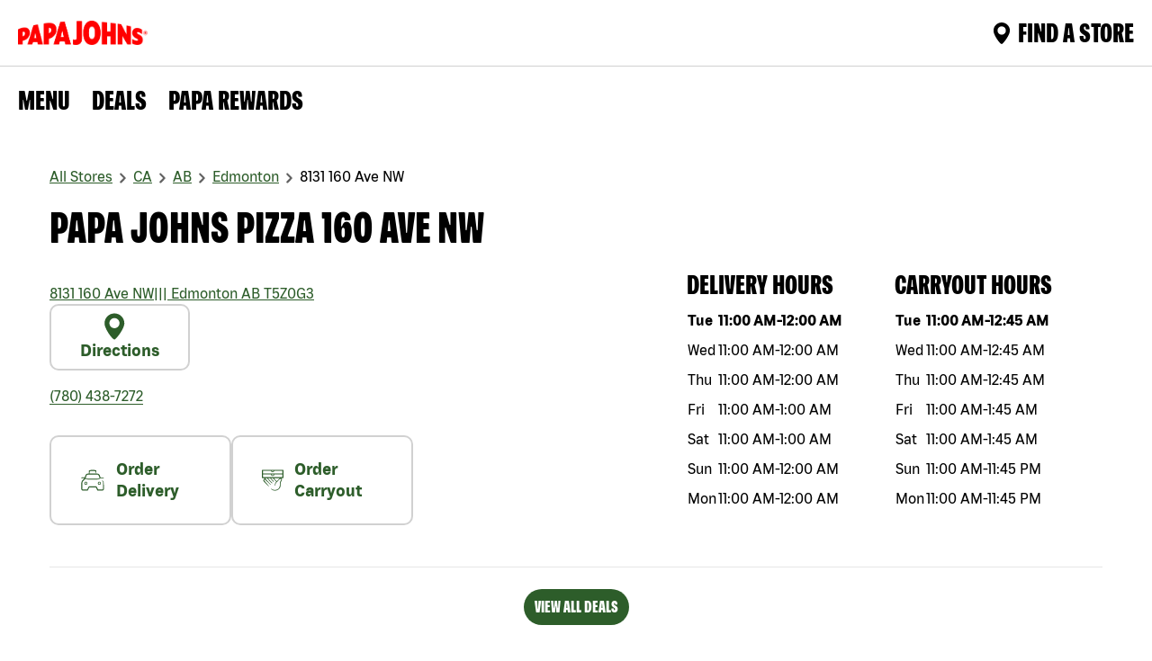

--- FILE ---
content_type: text/html; charset=utf-8
request_url: https://locations.papajohns.com/canada/ab/t5z0g3/edmonton/8131-160-ave-nw
body_size: 23382
content:
<!DOCTYPE html><html lang="en"><head><link rel="stylesheet" href="/assets/static/index-bWnmdfFn.css"/>
<link rel="stylesheet" href="/assets/static/template-qgAhBG6t.css"/><title>Papa Johns 160 Ave Nw | Papa Johns Edmonton, AB</title>
    <meta charset="UTF-8"/>
    <meta name="viewport" content="width=device-width, initial-scale=1"/>
    <meta name="description" content="Order from Papa Johns 160 Ave Nw for the best takeout and food delivery in Edmonton. Order online, visit or call for pizza, wings, sides and more!"/>
<meta name="keywords" content=""/>
<meta property="og:title" content="Papa Johns 160 Ave Nw | Papa Johns Edmonton, AB"/>
<meta property="og:description" content="Order from Papa Johns 160 Ave Nw for the best takeout and food delivery in Edmonton. Order online, visit or call for pizza, wings, sides and more!"/>
<meta property="og:url" content="https://locations.papajohns.com/canada/ab/t5z0g3/edmonton/8131-160-ave-nw"/>
<meta property="og:image" content="https://a.mktgcdn.com/p/PKQuF1R1Hyhyzo1d0GQ6MgdakYL9Y7R3r_aSUi3mZwE/2048x2048.jpg"/>
<link rel="canonical" href="https://locations.papajohns.com/canada/ab/t5z0g3/edmonton/8131-160-ave-nw"/>
<meta name="twitter:url" content="https://locations.papajohns.com/canada/ab/t5z0g3/edmonton/8131-160-ave-nw"/>
<meta name="twitter:title" content="Papa Johns 160 Ave Nw | Papa Johns Edmonton, AB"/>
<meta name="twitter:description" content="Order from Papa Johns 160 Ave Nw for the best takeout and food delivery in Edmonton. Order online, visit or call for pizza, wings, sides and more!"/>
<meta name="twitter:image" content="https://a.mktgcdn.com/p/PKQuF1R1Hyhyzo1d0GQ6MgdakYL9Y7R3r_aSUi3mZwE/2048x2048.jpg"/>
<meta name="author" content="PAPAJOHNS"/>
<link rel="shortcut icon" type="image/ico" href="/assets/static/faviconPapajohn-ODFlTeVZ.webp"/>
<meta name="robots" content="index,follow"/>
<meta property="og:image" content="https://a.mktgcdn.com/p/PKQuF1R1Hyhyzo1d0GQ6MgdakYL9Y7R3r_aSUi3mZwE/2048x2048.jpg"/>
<meta http-equiv="X-UA-Compatible" content="IE=edge"/>
<link rel="dns-prefetch" href="//www.yext-pixel.com"/>
<link rel="dns-prefetch" href="//a.cdnmktg.com"/>
<link rel="dns-prefetch" href="//a.mktgcdn.com"/>
<link rel="dns-prefetch" href="//dynl.mktgcdn.com"/>
<link rel="dns-prefetch" href="//dynm.mktgcdn.com"/>
<link rel="dns-prefetch" href="//www.google-analytics.com"/>
<meta name="format-detection" content="telephone=no"/>
<meta property="og:type" content="website"/>
<meta property="twitter:card" content="summary"/>
<meta name="geo.position" content="53.620539790551135,-113.46677381349576"/>
<meta name="geo.placename" content="Edmonton,AB"/>
<meta name="geo.region" content="CA-AB"/>
    <script>window.yextAnalyticsEnabled=false;window.enableYextAnalytics=()=>{window.yextAnalyticsEnabled=true}</script>
<script>(function(w,d,s,l,i){w[l]=w[l]||[];w[l].push({'gtm.start':
  new Date().getTime(),event:'gtm.js'});var f=d.getElementsByTagName(s)[0],
  j=d.createElement(s),dl=l!='dataLayer'?'&l='+l:'';j.async=true;j.src=
  'https://www.googletagmanager.com/gtm.js?id='+i+dl;f.parentNode.insertBefore(j,f);
  })(window,document,'script','dataLayer','GTM-NVDDFQ');</script>
<script type="application/ld+json">
  {"@graph":[{"@context":"https://schema.org","@type":"FastFoodRestaurant","name":"Papa Johns Pizza 8131 160 Ave NW","address":{"@type":"PostalAddress","streetAddress":"8131 160 Ave NW","addressLocality":"Edmonton","addressRegion":"AB","postalCode":"T5Z0G3","addressCountry":"CA"},"openingHours":["friday 11:00-01:00","monday 11:00-00:00","saturday 11:00-01:00","sunday 11:00-00:00","thursday 11:00-00:00","tuesday 11:00-00:00","wednesday 11:00-00:00"],"description":"Order from Papa Johns 160 Ave Nw for the best takeout and food delivery in Edmonton. Order online, visit or call for pizza, wings, sides and more!","telephone":"+1 780 438 7272","makesOffer":[{"@type":"Offer","name":"Get a Medium 1-Topping for $6","description":"Buy Any Large Specialty Pizza at Menu Price and Get a Medium 1-Topping Pizza for only $6","url":"https://www.papajohns.com/order/viewStoreMenu/CARRYOUT/BUSINESS/10272"},{"@type":"Offer","name":"Papa Pairings","description":"Pair two or more medium 1-topping New York Style or Original Crust pizzas, Boneless Wings, Papadias, Breadsticks, Cheesesticks, Garlic Knots and Desserts.","url":"https://www.papajohns.com/order/viewStoreMenu/CARRYOUT/BUSINESS/10272"},{"@type":"Offer","name":"Small 2-Topping Pizza","description":"Get a Small 2-Topping Pizza","url":"https://www.papajohns.com/order/viewStoreMenu/CARRYOUT/BUSINESS/10272"}],"@id":"../../../../10272","url":"../../../../canada/ab/t5z0g3/edmonton/8131-160-ave-nw","image":"/assets/static/ogImage-PQRQWxIY.webp","servesCuisine":"Pizza","priceRange":"$","geo":{"@type":"GeoCoordinates","latitude":53.620539790551135,"longitude":-113.46677381349576},"location":{"@type":"Place","name":"Papa Johns Pizza","telephone":"+1 780 438 7272","hasMap":"https://maps.google.com/maps/search/?api=1&query=8131%20160%20Ave%20NW,%20Edmonton,%20AB,%20T5Z0G3,%20CA&query_place_id=ChIJ1dUxrrMkoFMRajBlnLbFyLs","geo":{"@type":"GeoCoordinates","latitude":53.620539790551135,"longitude":-113.46677381349576}}},{"@context":"http://www.schema.org","@type":"FAQPage","mainEntity":[{"@type":"Question","name":"How can I check the status of my Papa Johns order?","acceptedAnswer":{"@type":"Answer","text":"You can track your order with Papa Track and watch it progress all the way from dough to delivery. Links to Papa Track become available after your order has been confirmed. You can find a link to track your order on the Order Confirmation page (the last page after you check out), and in the email you receive confirming your order. Just follow that link to Papa Track. Papa Track is notified and stays in constant communication with the store while they are making, baking, and boxing up your order. We initially provide an estimated time range, and the status of each step is displayed on Papa Track as your order progresses. Another notification is sent to Papa Track once the order is ready for pick up or your delivery is on its way."}},{"@type":"Question","name":"What pizza coupons, deals and promotions are available at Papa Johns 160 Ave Nw?","acceptedAnswer":{"@type":"Answer","text":"Papa Johns 160 Ave Nw offers deals and specials for a variety of menu items. Whether you’re looking for a lunch deal near you or affordable pizza delivery for dinner, we make it easy for you to find delivery & carryout deals. Here’s how:-Online: Enter your location and get access to exclusive deals near you.-Email and Text: Subscribe to receive emails and/or text messages from Papa Johns that include weekly discounts on menu items. Text \"START\" to 47272 to begin.-Mobile App: Download our app from the Apple Store or Google Play to get access to exclusive promo codes and offers.-Papa Rewards: Sign up to earn points for every dollar you spend. Reedeem your points for free feed. "}},{"@type":"Question","name":"Does Papa Johns cater for events and parties?","acceptedAnswer":{"@type":"Answer","text":"Yes, Papa Johns provides catering for any sized group. We cater gatherings from corporate lunch to parties and family reunions. Choose one of our Group Suggestions, or build your own selection with our Create Your Own option. Try our signature pizzas, savory sides, delicious desserts, and a variety of Pepsi 2-liter drinks. Trust Papa Johns pizza delivery for your next catered event. Call Papa Johns 160 Ave Nw at (780) 438-7272 for more information or to place a catering order today. "}},{"@type":"Question","name":"How do I join Papa Johns Rewards?","acceptedAnswer":{"@type":"Answer","text":"Earn Papa Dough to use towards any menu item. Sign up to start getting points and other surprises."}}]},{"@context":"http://www.schema.org","@type":"BreadcrumbList","itemListElement":[{"@type":"ListItem","name":"All Stores","position":1,"item":{"@type":"Thing","@id":"../../../../index.html"}},{"@type":"ListItem","name":"CA","position":2,"item":{"@type":"Thing","@id":"../../../../canada"}},{"@type":"ListItem","name":"AB","position":3,"item":{"@type":"Thing","@id":"../../../../canada/ab"}},{"@type":"ListItem","name":"Edmonton","position":4,"item":{"@type":"Thing","@id":"../../../../canada/ab/edmonton"}},{"@type":"ListItem","name":"8131 160 Ave NW","position":5,"item":{"@type":"Thing","@id":"../../../../canada/ab/t5z0g3/edmonton/8131-160-ave-nw"}}]}]}
  </script>
<script id="yext-entity-data" data-entity-id="10692915"></script><script type="module">
        const componentURL = new URL("/assets/client/entity.4W9Nn45t.js", import.meta.url)
        const component = await import(componentURL);

        const renderURL = new URL("/assets/render/_client.zF20Tne3.js", import.meta.url)
        const render = await import(renderURL);

        render.render(
        {
            Page: component.default,
            pageProps: JSON.parse(decodeURIComponent("%7B%22document%22%3A%7B%22__%22%3A%7B%22entityPageSet%22%3A%7B%7D%2C%22name%22%3A%22entity%22%7D%2C%22_env%22%3A%7B%22YEXT_PUBLIC_BASEURL%22%3A%22https%3A%2F%2Flocations.papajohns.com%22%2C%22YEXT_PUBLIC_LOCATION_SAVEDFILTER_ID%22%3A%221386587377%22%2C%22YEXT_PUBLIC_MAPS_API_KEY%22%3A%22AIzaSyAk4SSRBAsHgWVXwuUWybzySKzWORbEcQU%22%2C%22YEXT_PUBLIC_MAPS_API_KEY%20%22%3A%22AIzaSyAk4SSRBAsHgWVXwuUWybzySKzWORbEcQU%22%2C%22YEXT_PUBLIC_NEARBY_API_KEY%22%3A%22c6ca3cce7f13b34701a25cba845759be%22%2C%22YEXT_PUBLIC_NEARBY_SAVEDFILTER_ID%22%3A%2214690679%22%2C%22YEXT_PUBLIC_ROBOT_TAG%22%3A%22index%2Cfollow%22%7D%2C%22_schema%22%3A%7B%22%40context%22%3A%22https%3A%2F%2Fschema.org%22%2C%22%40type%22%3A%22Thing%22%2C%22name%22%3A%22Papa%20Johns%20Pizza%22%2C%22url%22%3A%22locations.papajohns.com%2Fcanada%2Fab%2Ft5z0g3%2Fedmonton%2F8131-160-ave-nw%22%7D%2C%22_site%22%3A%7B%22c_bannerSection%22%3A%7B%22bannerOverlayCTA%22%3A%7B%22label%22%3A%22FIND%20A%20PAPA%20JOHNS%20NEAR%20YOU%22%2C%22link%22%3A%22https%3A%2F%2Fwww.papajohns.com%2Forder%2Fstores-near-me%22%2C%22linkType%22%3A%22URL%22%7D%2C%22image%22%3A%7B%22height%22%3A755%2C%22url%22%3A%22https%3A%2F%2Fa.mktgcdn.com%2Fp%2FvhoLNTKXor3ftGB_ncdWXwQC2NXnI8MEiwFKMfBC84o%2F1920x755.jpg%22%2C%22width%22%3A1920%7D%2C%22text%22%3A%22PAPA%20JOHN%20STORES%20IN%20THE%22%7D%2C%22c_copyRightTextMessage%22%3A%7B%22json%22%3A%7B%22root%22%3A%7B%22children%22%3A%5B%7B%22children%22%3A%5B%7B%22detail%22%3A0%2C%22format%22%3A1%2C%22mode%22%3A%22normal%22%2C%22style%22%3A%22%22%2C%22text%22%3A%22Papa%20Johns%20Pizza%20Stores%20in%20The%20United%20States%3A%22%2C%22type%22%3A%22text%22%2C%22version%22%3A1%7D%2C%7B%22children%22%3A%5B%7B%22detail%22%3A0%2C%22format%22%3A0%2C%22mode%22%3A%22normal%22%2C%22style%22%3A%22%22%2C%22text%22%3A%22%C2%A0Alaska%20%7C%22%2C%22type%22%3A%22text%22%2C%22version%22%3A1%7D%5D%2C%22direction%22%3A%22ltr%22%2C%22format%22%3A%22%22%2C%22indent%22%3A0%2C%22type%22%3A%22link%22%2C%22url%22%3A%22https%3A%2F%2Flocations.papajohns.com%2Funited-states%2Fak%22%2C%22version%22%3A1%7D%2C%7B%22children%22%3A%5B%7B%22detail%22%3A0%2C%22format%22%3A0%2C%22mode%22%3A%22normal%22%2C%22style%22%3A%22%22%2C%22text%22%3A%22%C2%A0Alabama%20%7C%22%2C%22type%22%3A%22text%22%2C%22version%22%3A1%7D%5D%2C%22direction%22%3A%22ltr%22%2C%22format%22%3A%22%22%2C%22indent%22%3A0%2C%22type%22%3A%22link%22%2C%22url%22%3A%22https%3A%2F%2Flocations.papajohns.com%2Funited-states%2Fal%22%2C%22version%22%3A1%7D%2C%7B%22children%22%3A%5B%7B%22detail%22%3A0%2C%22format%22%3A0%2C%22mode%22%3A%22normal%22%2C%22style%22%3A%22%22%2C%22text%22%3A%22%C2%A0Arkansas%20%7C%22%2C%22type%22%3A%22text%22%2C%22version%22%3A1%7D%5D%2C%22direction%22%3A%22ltr%22%2C%22format%22%3A%22%22%2C%22indent%22%3A0%2C%22type%22%3A%22link%22%2C%22url%22%3A%22https%3A%2F%2Flocations.papajohns.com%2Funited-states%2Far%22%2C%22version%22%3A1%7D%2C%7B%22children%22%3A%5B%7B%22detail%22%3A0%2C%22format%22%3A0%2C%22mode%22%3A%22normal%22%2C%22style%22%3A%22%22%2C%22text%22%3A%22%C2%A0Arizona%20%7C%22%2C%22type%22%3A%22text%22%2C%22version%22%3A1%7D%5D%2C%22direction%22%3A%22ltr%22%2C%22format%22%3A%22%22%2C%22indent%22%3A0%2C%22type%22%3A%22link%22%2C%22url%22%3A%22https%3A%2F%2Flocations.papajohns.com%2Funited-states%2Faz%22%2C%22version%22%3A1%7D%2C%7B%22children%22%3A%5B%7B%22detail%22%3A0%2C%22format%22%3A0%2C%22mode%22%3A%22normal%22%2C%22style%22%3A%22%22%2C%22text%22%3A%22%C2%A0California%20%7C%22%2C%22type%22%3A%22text%22%2C%22version%22%3A1%7D%5D%2C%22direction%22%3A%22ltr%22%2C%22format%22%3A%22%22%2C%22indent%22%3A0%2C%22type%22%3A%22link%22%2C%22url%22%3A%22https%3A%2F%2Flocations.papajohns.com%2Funited-states%2Fca%22%2C%22version%22%3A1%7D%2C%7B%22children%22%3A%5B%7B%22detail%22%3A0%2C%22format%22%3A0%2C%22mode%22%3A%22normal%22%2C%22style%22%3A%22%22%2C%22text%22%3A%22%C2%A0Colorado%20%7C%22%2C%22type%22%3A%22text%22%2C%22version%22%3A1%7D%5D%2C%22direction%22%3A%22ltr%22%2C%22format%22%3A%22%22%2C%22indent%22%3A0%2C%22type%22%3A%22link%22%2C%22url%22%3A%22https%3A%2F%2Flocations.papajohns.com%2Funited-states%2Fco%22%2C%22version%22%3A1%7D%2C%7B%22children%22%3A%5B%7B%22detail%22%3A0%2C%22format%22%3A0%2C%22mode%22%3A%22normal%22%2C%22style%22%3A%22%22%2C%22text%22%3A%22%C2%A0Connecticut%20%7C%22%2C%22type%22%3A%22text%22%2C%22version%22%3A1%7D%5D%2C%22direction%22%3A%22ltr%22%2C%22format%22%3A%22%22%2C%22indent%22%3A0%2C%22type%22%3A%22link%22%2C%22url%22%3A%22https%3A%2F%2Flocations.papajohns.com%2Funited-states%2Fct%22%2C%22version%22%3A1%7D%2C%7B%22children%22%3A%5B%7B%22detail%22%3A0%2C%22format%22%3A0%2C%22mode%22%3A%22normal%22%2C%22style%22%3A%22%22%2C%22text%22%3A%22Washington%20%7C%22%2C%22type%22%3A%22text%22%2C%22version%22%3A1%7D%5D%2C%22direction%22%3A%22ltr%22%2C%22format%22%3A%22%22%2C%22indent%22%3A0%2C%22type%22%3A%22link%22%2C%22url%22%3A%22https%3A%2F%2Flocations.papajohns.com%2Funited-states%2Fdc%2Fwashington%22%2C%22version%22%3A1%7D%2C%7B%22children%22%3A%5B%7B%22detail%22%3A0%2C%22format%22%3A0%2C%22mode%22%3A%22normal%22%2C%22style%22%3A%22%22%2C%22text%22%3A%22%C2%A0Delaware%20%7C%22%2C%22type%22%3A%22text%22%2C%22version%22%3A1%7D%5D%2C%22direction%22%3A%22ltr%22%2C%22format%22%3A%22%22%2C%22indent%22%3A0%2C%22type%22%3A%22link%22%2C%22url%22%3A%22https%3A%2F%2Flocations.papajohns.com%2Funited-states%2Fde%22%2C%22version%22%3A1%7D%2C%7B%22children%22%3A%5B%7B%22detail%22%3A0%2C%22format%22%3A0%2C%22mode%22%3A%22normal%22%2C%22style%22%3A%22%22%2C%22text%22%3A%22%C2%A0Florida%20%7C%22%2C%22type%22%3A%22text%22%2C%22version%22%3A1%7D%5D%2C%22direction%22%3A%22ltr%22%2C%22format%22%3A%22%22%2C%22indent%22%3A0%2C%22type%22%3A%22link%22%2C%22url%22%3A%22https%3A%2F%2Flocations.papajohns.com%2Funited-states%2Ffl%22%2C%22version%22%3A1%7D%2C%7B%22children%22%3A%5B%7B%22detail%22%3A0%2C%22format%22%3A0%2C%22mode%22%3A%22normal%22%2C%22style%22%3A%22%22%2C%22text%22%3A%22%C2%A0Georgia%20%7C%22%2C%22type%22%3A%22text%22%2C%22version%22%3A1%7D%5D%2C%22direction%22%3A%22ltr%22%2C%22format%22%3A%22%22%2C%22indent%22%3A0%2C%22type%22%3A%22link%22%2C%22url%22%3A%22https%3A%2F%2Flocations.papajohns.com%2Funited-states%2Fga%22%2C%22version%22%3A1%7D%2C%7B%22children%22%3A%5B%7B%22detail%22%3A0%2C%22format%22%3A0%2C%22mode%22%3A%22normal%22%2C%22style%22%3A%22%22%2C%22text%22%3A%22%C2%A0Hawaii%20%7C%22%2C%22type%22%3A%22text%22%2C%22version%22%3A1%7D%5D%2C%22direction%22%3A%22ltr%22%2C%22format%22%3A%22%22%2C%22indent%22%3A0%2C%22type%22%3A%22link%22%2C%22url%22%3A%22https%3A%2F%2Flocations.papajohns.com%2Funited-states%2Fhi%22%2C%22version%22%3A1%7D%2C%7B%22children%22%3A%5B%7B%22detail%22%3A0%2C%22format%22%3A0%2C%22mode%22%3A%22normal%22%2C%22style%22%3A%22%22%2C%22text%22%3A%22%C2%A0Iowa%20%7C%22%2C%22type%22%3A%22text%22%2C%22version%22%3A1%7D%5D%2C%22direction%22%3A%22ltr%22%2C%22format%22%3A%22%22%2C%22indent%22%3A0%2C%22type%22%3A%22link%22%2C%22url%22%3A%22https%3A%2F%2Flocations.papajohns.com%2Funited-states%2Fia%22%2C%22version%22%3A1%7D%2C%7B%22children%22%3A%5B%7B%22detail%22%3A0%2C%22format%22%3A0%2C%22mode%22%3A%22normal%22%2C%22style%22%3A%22%22%2C%22text%22%3A%22%C2%A0Idaho%20%7C%22%2C%22type%22%3A%22text%22%2C%22version%22%3A1%7D%5D%2C%22direction%22%3A%22ltr%22%2C%22format%22%3A%22%22%2C%22indent%22%3A0%2C%22type%22%3A%22link%22%2C%22url%22%3A%22https%3A%2F%2Flocations.papajohns.com%2Funited-states%2Fid%22%2C%22version%22%3A1%7D%2C%7B%22children%22%3A%5B%7B%22detail%22%3A0%2C%22format%22%3A0%2C%22mode%22%3A%22normal%22%2C%22style%22%3A%22%22%2C%22text%22%3A%22%C2%A0Illinois%20%7C%22%2C%22type%22%3A%22text%22%2C%22version%22%3A1%7D%5D%2C%22direction%22%3A%22ltr%22%2C%22format%22%3A%22%22%2C%22indent%22%3A0%2C%22type%22%3A%22link%22%2C%22url%22%3A%22https%3A%2F%2Flocations.papajohns.com%2Funited-states%2Fil%22%2C%22version%22%3A1%7D%2C%7B%22children%22%3A%5B%7B%22detail%22%3A0%2C%22format%22%3A0%2C%22mode%22%3A%22normal%22%2C%22style%22%3A%22%22%2C%22text%22%3A%22%C2%A0Indiana%20%7C%22%2C%22type%22%3A%22text%22%2C%22version%22%3A1%7D%5D%2C%22direction%22%3A%22ltr%22%2C%22format%22%3A%22%22%2C%22indent%22%3A0%2C%22type%22%3A%22link%22%2C%22url%22%3A%22https%3A%2F%2Flocations.papajohns.com%2Funited-states%2Fin%22%2C%22version%22%3A1%7D%2C%7B%22children%22%3A%5B%7B%22detail%22%3A0%2C%22format%22%3A0%2C%22mode%22%3A%22normal%22%2C%22style%22%3A%22%22%2C%22text%22%3A%22%C2%A0Kansas%20%7C%22%2C%22type%22%3A%22text%22%2C%22version%22%3A1%7D%5D%2C%22direction%22%3A%22ltr%22%2C%22format%22%3A%22%22%2C%22indent%22%3A0%2C%22type%22%3A%22link%22%2C%22url%22%3A%22https%3A%2F%2Flocations.papajohns.com%2Funited-states%2Fks%22%2C%22version%22%3A1%7D%2C%7B%22children%22%3A%5B%7B%22detail%22%3A0%2C%22format%22%3A0%2C%22mode%22%3A%22normal%22%2C%22style%22%3A%22%22%2C%22text%22%3A%22%C2%A0Kentucky%20%7C%22%2C%22type%22%3A%22text%22%2C%22version%22%3A1%7D%5D%2C%22direction%22%3A%22ltr%22%2C%22format%22%3A%22%22%2C%22indent%22%3A0%2C%22type%22%3A%22link%22%2C%22url%22%3A%22https%3A%2F%2Flocations.papajohns.com%2Funited-states%2Fky%22%2C%22version%22%3A1%7D%2C%7B%22children%22%3A%5B%7B%22detail%22%3A0%2C%22format%22%3A0%2C%22mode%22%3A%22normal%22%2C%22style%22%3A%22%22%2C%22text%22%3A%22%C2%A0Louisiana%20%7C%22%2C%22type%22%3A%22text%22%2C%22version%22%3A1%7D%5D%2C%22direction%22%3A%22ltr%22%2C%22format%22%3A%22%22%2C%22indent%22%3A0%2C%22type%22%3A%22link%22%2C%22url%22%3A%22https%3A%2F%2Flocations.papajohns.com%2Funited-states%2Fla%22%2C%22version%22%3A1%7D%2C%7B%22children%22%3A%5B%7B%22detail%22%3A0%2C%22format%22%3A0%2C%22mode%22%3A%22normal%22%2C%22style%22%3A%22%22%2C%22text%22%3A%22%C2%A0Massachusetts%20%7C%22%2C%22type%22%3A%22text%22%2C%22version%22%3A1%7D%5D%2C%22direction%22%3A%22ltr%22%2C%22format%22%3A%22%22%2C%22indent%22%3A0%2C%22type%22%3A%22link%22%2C%22url%22%3A%22https%3A%2F%2Flocations.papajohns.com%2Funited-states%2Fma%22%2C%22version%22%3A1%7D%2C%7B%22children%22%3A%5B%7B%22detail%22%3A0%2C%22format%22%3A0%2C%22mode%22%3A%22normal%22%2C%22style%22%3A%22%22%2C%22text%22%3A%22%C2%A0Maryland%20%7C%22%2C%22type%22%3A%22text%22%2C%22version%22%3A1%7D%5D%2C%22direction%22%3A%22ltr%22%2C%22format%22%3A%22%22%2C%22indent%22%3A0%2C%22type%22%3A%22link%22%2C%22url%22%3A%22https%3A%2F%2Flocations.papajohns.com%2Funited-states%2Fmd%22%2C%22version%22%3A1%7D%2C%7B%22children%22%3A%5B%7B%22detail%22%3A0%2C%22format%22%3A0%2C%22mode%22%3A%22normal%22%2C%22style%22%3A%22%22%2C%22text%22%3A%22%C2%A0Maine%20%7C%22%2C%22type%22%3A%22text%22%2C%22version%22%3A1%7D%5D%2C%22direction%22%3A%22ltr%22%2C%22format%22%3A%22%22%2C%22indent%22%3A0%2C%22type%22%3A%22link%22%2C%22url%22%3A%22https%3A%2F%2Flocations.papajohns.com%2Funited-states%2Fme%22%2C%22version%22%3A1%7D%2C%7B%22children%22%3A%5B%7B%22detail%22%3A0%2C%22format%22%3A0%2C%22mode%22%3A%22normal%22%2C%22style%22%3A%22%22%2C%22text%22%3A%22%C2%A0Michigan%20%7C%22%2C%22type%22%3A%22text%22%2C%22version%22%3A1%7D%5D%2C%22direction%22%3A%22ltr%22%2C%22format%22%3A%22%22%2C%22indent%22%3A0%2C%22type%22%3A%22link%22%2C%22url%22%3A%22https%3A%2F%2Flocations.papajohns.com%2Funited-states%2Fmi%22%2C%22version%22%3A1%7D%2C%7B%22children%22%3A%5B%7B%22detail%22%3A0%2C%22format%22%3A0%2C%22mode%22%3A%22normal%22%2C%22style%22%3A%22%22%2C%22text%22%3A%22%C2%A0Minnesota%20%7C%22%2C%22type%22%3A%22text%22%2C%22version%22%3A1%7D%5D%2C%22direction%22%3A%22ltr%22%2C%22format%22%3A%22%22%2C%22indent%22%3A0%2C%22type%22%3A%22link%22%2C%22url%22%3A%22https%3A%2F%2Flocations.papajohns.com%2Funited-states%2Fmn%22%2C%22version%22%3A1%7D%2C%7B%22children%22%3A%5B%7B%22detail%22%3A0%2C%22format%22%3A0%2C%22mode%22%3A%22normal%22%2C%22style%22%3A%22%22%2C%22text%22%3A%22%C2%A0Missouri%20%7C%22%2C%22type%22%3A%22text%22%2C%22version%22%3A1%7D%5D%2C%22direction%22%3A%22ltr%22%2C%22format%22%3A%22%22%2C%22indent%22%3A0%2C%22type%22%3A%22link%22%2C%22url%22%3A%22https%3A%2F%2Flocations.papajohns.com%2Funited-states%2Fmo%22%2C%22version%22%3A1%7D%2C%7B%22children%22%3A%5B%7B%22detail%22%3A0%2C%22format%22%3A0%2C%22mode%22%3A%22normal%22%2C%22style%22%3A%22%22%2C%22text%22%3A%22%C2%A0Mississippi%20%7C%22%2C%22type%22%3A%22text%22%2C%22version%22%3A1%7D%5D%2C%22direction%22%3A%22ltr%22%2C%22format%22%3A%22%22%2C%22indent%22%3A0%2C%22type%22%3A%22link%22%2C%22url%22%3A%22https%3A%2F%2Flocations.papajohns.com%2Funited-states%2Fms%22%2C%22version%22%3A1%7D%2C%7B%22children%22%3A%5B%7B%22detail%22%3A0%2C%22format%22%3A0%2C%22mode%22%3A%22normal%22%2C%22style%22%3A%22%22%2C%22text%22%3A%22%C2%A0Montana%20%7C%22%2C%22type%22%3A%22text%22%2C%22version%22%3A1%7D%5D%2C%22direction%22%3A%22ltr%22%2C%22format%22%3A%22%22%2C%22indent%22%3A0%2C%22type%22%3A%22link%22%2C%22url%22%3A%22https%3A%2F%2Flocations.papajohns.com%2Funited-states%2Fmt%22%2C%22version%22%3A1%7D%2C%7B%22children%22%3A%5B%7B%22detail%22%3A0%2C%22format%22%3A0%2C%22mode%22%3A%22normal%22%2C%22style%22%3A%22%22%2C%22text%22%3A%22%C2%A0North%20Carolina%20%7C%22%2C%22type%22%3A%22text%22%2C%22version%22%3A1%7D%5D%2C%22direction%22%3A%22ltr%22%2C%22format%22%3A%22%22%2C%22indent%22%3A0%2C%22type%22%3A%22link%22%2C%22url%22%3A%22https%3A%2F%2Flocations.papajohns.com%2Funited-states%2Fnc%22%2C%22version%22%3A1%7D%2C%7B%22children%22%3A%5B%7B%22detail%22%3A0%2C%22format%22%3A0%2C%22mode%22%3A%22normal%22%2C%22style%22%3A%22%22%2C%22text%22%3A%22%C2%A0North%20Dakota%20%7C%22%2C%22type%22%3A%22text%22%2C%22version%22%3A1%7D%5D%2C%22direction%22%3A%22ltr%22%2C%22format%22%3A%22%22%2C%22indent%22%3A0%2C%22type%22%3A%22link%22%2C%22url%22%3A%22https%3A%2F%2Flocations.papajohns.com%2Funited-states%2Fnd%22%2C%22version%22%3A1%7D%2C%7B%22children%22%3A%5B%7B%22detail%22%3A0%2C%22format%22%3A0%2C%22mode%22%3A%22normal%22%2C%22style%22%3A%22%22%2C%22text%22%3A%22%C2%A0Nebraska%20%7C%22%2C%22type%22%3A%22text%22%2C%22version%22%3A1%7D%5D%2C%22direction%22%3A%22ltr%22%2C%22format%22%3A%22%22%2C%22indent%22%3A0%2C%22type%22%3A%22link%22%2C%22url%22%3A%22https%3A%2F%2Flocations.papajohns.com%2Funited-states%2Fne%22%2C%22version%22%3A1%7D%2C%7B%22children%22%3A%5B%7B%22detail%22%3A0%2C%22format%22%3A0%2C%22mode%22%3A%22normal%22%2C%22style%22%3A%22%22%2C%22text%22%3A%22%C2%A0New%20Hampshire%20%7C%22%2C%22type%22%3A%22text%22%2C%22version%22%3A1%7D%5D%2C%22direction%22%3A%22ltr%22%2C%22format%22%3A%22%22%2C%22indent%22%3A0%2C%22type%22%3A%22link%22%2C%22url%22%3A%22https%3A%2F%2Flocations.papajohns.com%2Funited-states%2Fnh%22%2C%22version%22%3A1%7D%2C%7B%22children%22%3A%5B%7B%22detail%22%3A0%2C%22format%22%3A0%2C%22mode%22%3A%22normal%22%2C%22style%22%3A%22%22%2C%22text%22%3A%22%C2%A0New%20Jersey%20%7C%22%2C%22type%22%3A%22text%22%2C%22version%22%3A1%7D%5D%2C%22direction%22%3A%22ltr%22%2C%22format%22%3A%22%22%2C%22indent%22%3A0%2C%22type%22%3A%22link%22%2C%22url%22%3A%22https%3A%2F%2Flocations.papajohns.com%2Funited-states%2Fnj%22%2C%22version%22%3A1%7D%2C%7B%22children%22%3A%5B%7B%22detail%22%3A0%2C%22format%22%3A0%2C%22mode%22%3A%22normal%22%2C%22style%22%3A%22%22%2C%22text%22%3A%22%C2%A0New%20Mexico%20%7C%22%2C%22type%22%3A%22text%22%2C%22version%22%3A1%7D%5D%2C%22direction%22%3A%22ltr%22%2C%22format%22%3A%22%22%2C%22indent%22%3A0%2C%22type%22%3A%22link%22%2C%22url%22%3A%22https%3A%2F%2Flocations.papajohns.com%2Funited-states%2Fnm%22%2C%22version%22%3A1%7D%2C%7B%22children%22%3A%5B%7B%22detail%22%3A0%2C%22format%22%3A0%2C%22mode%22%3A%22normal%22%2C%22style%22%3A%22%22%2C%22text%22%3A%22%C2%A0Nevada%20%7C%22%2C%22type%22%3A%22text%22%2C%22version%22%3A1%7D%5D%2C%22direction%22%3A%22ltr%22%2C%22format%22%3A%22%22%2C%22indent%22%3A0%2C%22type%22%3A%22link%22%2C%22url%22%3A%22https%3A%2F%2Flocations.papajohns.com%2Funited-states%2Fnv%22%2C%22version%22%3A1%7D%2C%7B%22children%22%3A%5B%7B%22detail%22%3A0%2C%22format%22%3A0%2C%22mode%22%3A%22normal%22%2C%22style%22%3A%22%22%2C%22text%22%3A%22%C2%A0New%20York%20%7C%22%2C%22type%22%3A%22text%22%2C%22version%22%3A1%7D%5D%2C%22direction%22%3A%22ltr%22%2C%22format%22%3A%22%22%2C%22indent%22%3A0%2C%22type%22%3A%22link%22%2C%22url%22%3A%22https%3A%2F%2Flocations.papajohns.com%2Funited-states%2Fny%22%2C%22version%22%3A1%7D%2C%7B%22children%22%3A%5B%7B%22detail%22%3A0%2C%22format%22%3A0%2C%22mode%22%3A%22normal%22%2C%22style%22%3A%22%22%2C%22text%22%3A%22%C2%A0Ohio%20%7C%22%2C%22type%22%3A%22text%22%2C%22version%22%3A1%7D%5D%2C%22direction%22%3A%22ltr%22%2C%22format%22%3A%22%22%2C%22indent%22%3A0%2C%22type%22%3A%22link%22%2C%22url%22%3A%22https%3A%2F%2Flocations.papajohns.com%2Funited-states%2Foh%22%2C%22version%22%3A1%7D%2C%7B%22children%22%3A%5B%7B%22detail%22%3A0%2C%22format%22%3A0%2C%22mode%22%3A%22normal%22%2C%22style%22%3A%22%22%2C%22text%22%3A%22%C2%A0Oklahoma%20%7C%22%2C%22type%22%3A%22text%22%2C%22version%22%3A1%7D%5D%2C%22direction%22%3A%22ltr%22%2C%22format%22%3A%22%22%2C%22indent%22%3A0%2C%22type%22%3A%22link%22%2C%22url%22%3A%22https%3A%2F%2Flocations.papajohns.com%2Funited-states%2Fok%22%2C%22version%22%3A1%7D%2C%7B%22children%22%3A%5B%7B%22detail%22%3A0%2C%22format%22%3A0%2C%22mode%22%3A%22normal%22%2C%22style%22%3A%22%22%2C%22text%22%3A%22%C2%A0Oregon%20%7C%22%2C%22type%22%3A%22text%22%2C%22version%22%3A1%7D%5D%2C%22direction%22%3A%22ltr%22%2C%22format%22%3A%22%22%2C%22indent%22%3A0%2C%22type%22%3A%22link%22%2C%22url%22%3A%22https%3A%2F%2Flocations.papajohns.com%2Funited-states%2For%22%2C%22version%22%3A1%7D%2C%7B%22children%22%3A%5B%7B%22detail%22%3A0%2C%22format%22%3A0%2C%22mode%22%3A%22normal%22%2C%22style%22%3A%22%22%2C%22text%22%3A%22%C2%A0Pennsylvania%20%7C%22%2C%22type%22%3A%22text%22%2C%22version%22%3A1%7D%5D%2C%22direction%22%3A%22ltr%22%2C%22format%22%3A%22%22%2C%22indent%22%3A0%2C%22type%22%3A%22link%22%2C%22url%22%3A%22https%3A%2F%2Flocations.papajohns.com%2Funited-states%2Fpa%22%2C%22version%22%3A1%7D%2C%7B%22children%22%3A%5B%7B%22detail%22%3A0%2C%22format%22%3A0%2C%22mode%22%3A%22normal%22%2C%22style%22%3A%22%22%2C%22text%22%3A%22%C2%A0Rhode%20Island%20%7C%22%2C%22type%22%3A%22text%22%2C%22version%22%3A1%7D%5D%2C%22direction%22%3A%22ltr%22%2C%22format%22%3A%22%22%2C%22indent%22%3A0%2C%22type%22%3A%22link%22%2C%22url%22%3A%22https%3A%2F%2Flocations.papajohns.com%2Funited-states%2Fri%22%2C%22version%22%3A1%7D%2C%7B%22children%22%3A%5B%7B%22detail%22%3A0%2C%22format%22%3A0%2C%22mode%22%3A%22normal%22%2C%22style%22%3A%22%22%2C%22text%22%3A%22%C2%A0South%20Carolina%20%7C%22%2C%22type%22%3A%22text%22%2C%22version%22%3A1%7D%5D%2C%22direction%22%3A%22ltr%22%2C%22format%22%3A%22%22%2C%22indent%22%3A0%2C%22type%22%3A%22link%22%2C%22url%22%3A%22https%3A%2F%2Flocations.papajohns.com%2Funited-states%2Fsc%22%2C%22version%22%3A1%7D%2C%7B%22children%22%3A%5B%7B%22detail%22%3A0%2C%22format%22%3A0%2C%22mode%22%3A%22normal%22%2C%22style%22%3A%22%22%2C%22text%22%3A%22%C2%A0South%20Dakota%20%7C%22%2C%22type%22%3A%22text%22%2C%22version%22%3A1%7D%5D%2C%22direction%22%3A%22ltr%22%2C%22format%22%3A%22%22%2C%22indent%22%3A0%2C%22type%22%3A%22link%22%2C%22url%22%3A%22https%3A%2F%2Flocations.papajohns.com%2Funited-states%2Fsd%22%2C%22version%22%3A1%7D%2C%7B%22children%22%3A%5B%7B%22detail%22%3A0%2C%22format%22%3A0%2C%22mode%22%3A%22normal%22%2C%22style%22%3A%22%22%2C%22text%22%3A%22%C2%A0Tennessee%20%7C%22%2C%22type%22%3A%22text%22%2C%22version%22%3A1%7D%5D%2C%22direction%22%3A%22ltr%22%2C%22format%22%3A%22%22%2C%22indent%22%3A0%2C%22type%22%3A%22link%22%2C%22url%22%3A%22https%3A%2F%2Flocations.papajohns.com%2Funited-states%2Ftn%22%2C%22version%22%3A1%7D%2C%7B%22children%22%3A%5B%7B%22detail%22%3A0%2C%22format%22%3A0%2C%22mode%22%3A%22normal%22%2C%22style%22%3A%22%22%2C%22text%22%3A%22%C2%A0Texas%20%7C%22%2C%22type%22%3A%22text%22%2C%22version%22%3A1%7D%5D%2C%22direction%22%3A%22ltr%22%2C%22format%22%3A%22%22%2C%22indent%22%3A0%2C%22type%22%3A%22link%22%2C%22url%22%3A%22https%3A%2F%2Flocations.papajohns.com%2Funited-states%2Ftx%22%2C%22version%22%3A1%7D%2C%7B%22children%22%3A%5B%7B%22detail%22%3A0%2C%22format%22%3A0%2C%22mode%22%3A%22normal%22%2C%22style%22%3A%22%22%2C%22text%22%3A%22%C2%A0Utah%20%7C%22%2C%22type%22%3A%22text%22%2C%22version%22%3A1%7D%5D%2C%22direction%22%3A%22ltr%22%2C%22format%22%3A%22%22%2C%22indent%22%3A0%2C%22type%22%3A%22link%22%2C%22url%22%3A%22https%3A%2F%2Flocations.papajohns.com%2Funited-states%2Fut%22%2C%22version%22%3A1%7D%2C%7B%22children%22%3A%5B%7B%22detail%22%3A0%2C%22format%22%3A0%2C%22mode%22%3A%22normal%22%2C%22style%22%3A%22%22%2C%22text%22%3A%22%C2%A0Virginia%20%7C%22%2C%22type%22%3A%22text%22%2C%22version%22%3A1%7D%5D%2C%22direction%22%3A%22ltr%22%2C%22format%22%3A%22%22%2C%22indent%22%3A0%2C%22type%22%3A%22link%22%2C%22url%22%3A%22https%3A%2F%2Flocations.papajohns.com%2Funited-states%2Fva%22%2C%22version%22%3A1%7D%2C%7B%22children%22%3A%5B%7B%22detail%22%3A0%2C%22format%22%3A0%2C%22mode%22%3A%22normal%22%2C%22style%22%3A%22%22%2C%22text%22%3A%22%C2%A0Vermont%20%7C%22%2C%22type%22%3A%22text%22%2C%22version%22%3A1%7D%5D%2C%22direction%22%3A%22ltr%22%2C%22format%22%3A%22%22%2C%22indent%22%3A0%2C%22type%22%3A%22link%22%2C%22url%22%3A%22https%3A%2F%2Flocations.papajohns.com%2Funited-states%2Fvt%2F05401%2Fburlington%2F135-pearl-street%22%2C%22version%22%3A1%7D%2C%7B%22children%22%3A%5B%7B%22detail%22%3A0%2C%22format%22%3A0%2C%22mode%22%3A%22normal%22%2C%22style%22%3A%22%22%2C%22text%22%3A%22%C2%A0Washington%20%7C%22%2C%22type%22%3A%22text%22%2C%22version%22%3A1%7D%5D%2C%22direction%22%3A%22ltr%22%2C%22format%22%3A%22%22%2C%22indent%22%3A0%2C%22type%22%3A%22link%22%2C%22url%22%3A%22https%3A%2F%2Flocations.papajohns.com%2Funited-states%2Fwa%22%2C%22version%22%3A1%7D%2C%7B%22children%22%3A%5B%7B%22detail%22%3A0%2C%22format%22%3A0%2C%22mode%22%3A%22normal%22%2C%22style%22%3A%22%22%2C%22text%22%3A%22%C2%A0Wisconsin%20%7C%22%2C%22type%22%3A%22text%22%2C%22version%22%3A1%7D%5D%2C%22direction%22%3A%22ltr%22%2C%22format%22%3A%22%22%2C%22indent%22%3A0%2C%22type%22%3A%22link%22%2C%22url%22%3A%22https%3A%2F%2Flocations.papajohns.com%2Funited-states%2Fwi%22%2C%22version%22%3A1%7D%2C%7B%22children%22%3A%5B%7B%22detail%22%3A0%2C%22format%22%3A0%2C%22mode%22%3A%22normal%22%2C%22style%22%3A%22%22%2C%22text%22%3A%22%C2%A0West%20Virginia%20%7C%22%2C%22type%22%3A%22text%22%2C%22version%22%3A1%7D%5D%2C%22direction%22%3A%22ltr%22%2C%22format%22%3A%22%22%2C%22indent%22%3A0%2C%22type%22%3A%22link%22%2C%22url%22%3A%22https%3A%2F%2Flocations.papajohns.com%2Funited-states%2Fwv%22%2C%22version%22%3A1%7D%2C%7B%22children%22%3A%5B%7B%22detail%22%3A0%2C%22format%22%3A0%2C%22mode%22%3A%22normal%22%2C%22style%22%3A%22%22%2C%22text%22%3A%22%C2%A0Wyoming%20%7C%22%2C%22type%22%3A%22text%22%2C%22version%22%3A1%7D%5D%2C%22direction%22%3A%22ltr%22%2C%22format%22%3A%22%22%2C%22indent%22%3A0%2C%22type%22%3A%22link%22%2C%22url%22%3A%22https%3A%2F%2Flocations.papajohns.com%2Funited-states%2Fwy%22%2C%22version%22%3A1%7D%5D%2C%22direction%22%3A%22ltr%22%2C%22format%22%3A%22%22%2C%22indent%22%3A0%2C%22type%22%3A%22paragraph%22%2C%22version%22%3A1%7D%2C%7B%22children%22%3A%5B%5D%2C%22direction%22%3A%22ltr%22%2C%22format%22%3A%22%22%2C%22indent%22%3A0%2C%22type%22%3A%22paragraph%22%2C%22version%22%3A1%7D%2C%7B%22children%22%3A%5B%5D%2C%22direction%22%3A%22ltr%22%2C%22format%22%3A%22%22%2C%22indent%22%3A0%2C%22type%22%3A%22paragraph%22%2C%22version%22%3A1%7D%2C%7B%22children%22%3A%5B%7B%22detail%22%3A0%2C%22format%22%3A1%2C%22mode%22%3A%22normal%22%2C%22style%22%3A%22%22%2C%22text%22%3A%22Papa%20Johns%20Pizza%20Stores%20in%20Canada%3A%22%2C%22type%22%3A%22text%22%2C%22version%22%3A1%7D%2C%7B%22children%22%3A%5B%7B%22detail%22%3A0%2C%22format%22%3A0%2C%22mode%22%3A%22normal%22%2C%22style%22%3A%22%22%2C%22text%22%3A%22%C2%A0Alberta%20%7C%22%2C%22type%22%3A%22text%22%2C%22version%22%3A1%7D%5D%2C%22direction%22%3A%22ltr%22%2C%22format%22%3A%22%22%2C%22indent%22%3A0%2C%22type%22%3A%22link%22%2C%22url%22%3A%22https%3A%2F%2Flocations.papajohns.com%2Fcanada%2Fab%22%2C%22version%22%3A1%7D%2C%7B%22children%22%3A%5B%7B%22detail%22%3A0%2C%22format%22%3A0%2C%22mode%22%3A%22normal%22%2C%22style%22%3A%22%22%2C%22text%22%3A%22%C2%A0British%20Columbia%20%7C%22%2C%22type%22%3A%22text%22%2C%22version%22%3A1%7D%5D%2C%22direction%22%3A%22ltr%22%2C%22format%22%3A%22%22%2C%22indent%22%3A0%2C%22type%22%3A%22link%22%2C%22url%22%3A%22https%3A%2F%2Flocations.papajohns.com%2Fcanada%2Fbc%22%2C%22version%22%3A1%7D%2C%7B%22children%22%3A%5B%7B%22detail%22%3A0%2C%22format%22%3A0%2C%22mode%22%3A%22normal%22%2C%22style%22%3A%22%22%2C%22text%22%3A%22%C2%A0Manitoba%20%7C%22%2C%22type%22%3A%22text%22%2C%22version%22%3A1%7D%5D%2C%22direction%22%3A%22ltr%22%2C%22format%22%3A%22%22%2C%22indent%22%3A0%2C%22type%22%3A%22link%22%2C%22url%22%3A%22https%3A%2F%2Flocations.papajohns.com%2Fcanada%2Fmb%22%2C%22version%22%3A1%7D%2C%7B%22children%22%3A%5B%7B%22detail%22%3A0%2C%22format%22%3A0%2C%22mode%22%3A%22normal%22%2C%22style%22%3A%22%22%2C%22text%22%3A%22%C2%A0New%20Brunswick%20%7C%22%2C%22type%22%3A%22text%22%2C%22version%22%3A1%7D%5D%2C%22direction%22%3A%22ltr%22%2C%22format%22%3A%22%22%2C%22indent%22%3A0%2C%22type%22%3A%22link%22%2C%22url%22%3A%22https%3A%2F%2Flocations.papajohns.com%2Fcanada%2Fnb%22%2C%22version%22%3A1%7D%2C%7B%22children%22%3A%5B%7B%22detail%22%3A0%2C%22format%22%3A0%2C%22mode%22%3A%22normal%22%2C%22style%22%3A%22%22%2C%22text%22%3A%22%C2%A0Nova%20Scotia%20%7C%22%2C%22type%22%3A%22text%22%2C%22version%22%3A1%7D%5D%2C%22direction%22%3A%22ltr%22%2C%22format%22%3A%22%22%2C%22indent%22%3A0%2C%22type%22%3A%22link%22%2C%22url%22%3A%22https%3A%2F%2Flocations.papajohns.com%2Fcanada%2Fns%22%2C%22version%22%3A1%7D%2C%7B%22children%22%3A%5B%7B%22detail%22%3A0%2C%22format%22%3A0%2C%22mode%22%3A%22normal%22%2C%22style%22%3A%22%22%2C%22text%22%3A%22%C2%A0Ontario%20%7C%22%2C%22type%22%3A%22text%22%2C%22version%22%3A1%7D%5D%2C%22direction%22%3A%22ltr%22%2C%22format%22%3A%22%22%2C%22indent%22%3A0%2C%22type%22%3A%22link%22%2C%22url%22%3A%22https%3A%2F%2Flocations.papajohns.com%2Fcanada%2Fon%22%2C%22version%22%3A1%7D%2C%7B%22children%22%3A%5B%7B%22detail%22%3A0%2C%22format%22%3A0%2C%22mode%22%3A%22normal%22%2C%22style%22%3A%22%22%2C%22text%22%3A%22%C2%A0Prince%20Edward%20Island%20%7C%22%2C%22type%22%3A%22text%22%2C%22version%22%3A1%7D%5D%2C%22direction%22%3A%22ltr%22%2C%22format%22%3A%22%22%2C%22indent%22%3A0%2C%22rel%22%3A%22noopener%22%2C%22type%22%3A%22link%22%2C%22url%22%3A%22https%3A%2F%2Flocations.papajohns.com%2Fcanada%2Fpe%2Fcharlottetown%22%2C%22version%22%3A1%7D%2C%7B%22children%22%3A%5B%7B%22detail%22%3A0%2C%22format%22%3A0%2C%22mode%22%3A%22normal%22%2C%22style%22%3A%22%22%2C%22text%22%3A%22%C2%A0Saskatchewan%20%7C%22%2C%22type%22%3A%22text%22%2C%22version%22%3A1%7D%5D%2C%22direction%22%3A%22ltr%22%2C%22format%22%3A%22%22%2C%22indent%22%3A0%2C%22type%22%3A%22link%22%2C%22url%22%3A%22https%3A%2F%2Flocations.papajohns.com%2Fcanada%2Fsk%3F_gl%3D1*1kc93bt*_ga*NDA3NDcxMTM0LjE3MDg5NTc4NTQ.*_ga_J9WX5FVB6C*MTcwOTgxNzM3My41LjEuMTcwOTgxNzQwNi4wLjAuMA..%26_ga%3D2.150063999.894253990.1709817373-407471134.1708957854%22%2C%22version%22%3A1%7D%5D%2C%22direction%22%3A%22ltr%22%2C%22format%22%3A%22%22%2C%22indent%22%3A0%2C%22type%22%3A%22paragraph%22%2C%22version%22%3A1%7D%2C%7B%22children%22%3A%5B%7B%22type%22%3A%22linebreak%22%2C%22version%22%3A1%7D%2C%7B%22detail%22%3A0%2C%22format%22%3A0%2C%22mode%22%3A%22normal%22%2C%22style%22%3A%22%22%2C%22text%22%3A%22Offers%20good%20for%20a%20limited%20time%20at%20participating%20U.S.%20Papa%20Johns%20restaurants.%20Prices%20may%20vary.%20Not%20valid%20with%20any%20other%20coupons%20or%20discounts.%20All%20beverage%20related%20trademarks%20are%20registered%20Trademarks%20of%20PepsiCo%2C%20Inc.%20Some%20offers%20require%20the%20purchase%20of%20multiple%20pizzas.%20Some%20offers%20may%20be%20available%20online%20only.%20No%20triple%20toppings%20or%20extra%20cheese.%20Certain%20toppings%20may%20be%20excluded%20from%20special%20offer%20pizzas%20or%20require%20additional%20charge.%20Additional%20toppings%20extra.%20Limit%20seven%20toppings%20to%20ensure%20bake%20quality.%20Limited%20delivery%20area.%20Delivery%20fee%20may%20apply%20and%20may%20not%20be%20subject%20to%20discount.%20Minimum%20purchase%20may%20be%20required%20for%20delivery.%20Customer%20responsible%20for%20all%20applicable%20taxes.%22%2C%22type%22%3A%22text%22%2C%22version%22%3A1%7D%2C%7B%22type%22%3A%22linebreak%22%2C%22version%22%3A1%7D%2C%7B%22type%22%3A%22linebreak%22%2C%22version%22%3A1%7D%2C%7B%22detail%22%3A0%2C%22format%22%3A0%2C%22mode%22%3A%22normal%22%2C%22style%22%3A%22%22%2C%22text%22%3A%22Customer%20Care%20Team%C2%A0%22%2C%22type%22%3A%22text%22%2C%22version%22%3A1%7D%2C%7B%22children%22%3A%5B%7B%22detail%22%3A0%2C%22format%22%3A0%2C%22mode%22%3A%22normal%22%2C%22style%22%3A%22%22%2C%22text%22%3A%22Contact%20Us%22%2C%22type%22%3A%22text%22%2C%22version%22%3A1%7D%5D%2C%22direction%22%3A%22ltr%22%2C%22format%22%3A%22%22%2C%22indent%22%3A0%2C%22type%22%3A%22link%22%2C%22url%22%3A%22https%3A%2F%2Fwww.papajohns.com%2Fcontact-us%2F%22%2C%22version%22%3A1%7D%2C%7B%22detail%22%3A0%2C%22format%22%3A0%2C%22mode%22%3A%22normal%22%2C%22style%22%3A%22%22%2C%22text%22%3A%22.%22%2C%22type%22%3A%22text%22%2C%22version%22%3A1%7D%2C%7B%22type%22%3A%22linebreak%22%2C%22version%22%3A1%7D%2C%7B%22type%22%3A%22linebreak%22%2C%22version%22%3A1%7D%2C%7B%22detail%22%3A0%2C%22format%22%3A0%2C%22mode%22%3A%22normal%22%2C%22style%22%3A%22%22%2C%22text%22%3A%22%C2%A92026%20Papa%20John's%20International%2C%20Inc.%20All%20Rights%20Reserved.%22%2C%22type%22%3A%22text%22%2C%22version%22%3A1%7D%2C%7B%22type%22%3A%22linebreak%22%2C%22version%22%3A1%7D%2C%7B%22type%22%3A%22linebreak%22%2C%22version%22%3A1%7D%2C%7B%22detail%22%3A0%2C%22format%22%3A0%2C%22mode%22%3A%22normal%22%2C%22style%22%3A%22%22%2C%22text%22%3A%22Canada%3A%20Adults%20and%20youth%20(ages%2013%20and%20older)%20need%20an%20average%20of%202%2C000%20calories%20a%20day%2C%20and%20children%20(ages%204%20to%2012)%20need%20an%20average%20of%201%2C500%20calories%20a%20day.%20However%2C%20individual%20needs%20vary.%22%2C%22type%22%3A%22text%22%2C%22version%22%3A1%7D%5D%2C%22direction%22%3A%22ltr%22%2C%22format%22%3A%22%22%2C%22indent%22%3A0%2C%22type%22%3A%22paragraph%22%2C%22version%22%3A1%7D%5D%2C%22direction%22%3A%22ltr%22%2C%22format%22%3A%22%22%2C%22indent%22%3A0%2C%22type%22%3A%22root%22%2C%22version%22%3A1%7D%7D%7D%2C%22c_copyrightMessage%22%3A%22%C2%A92021%20Papa%20Johns%20International%2C%20Inc.%20All%20Rights%20Reserved.%22%2C%22c_facebook%22%3A%22https%3A%2F%2Fwww.facebook.com%2Fpapajohnsus%22%2C%22c_findAStore%22%3A%7B%22cTA%22%3A%7B%22label%22%3A%22Find%20A%20Store%22%2C%22link%22%3A%22https%3A%2F%2Fwww.papajohns.com%2Forder%2Fstores-near-me%3F_ga%3D2.233249373.213603558.1708942205-281080471.1704530598%22%2C%22linkType%22%3A%22URL%22%7D%2C%22icon%22%3A%7B%22height%22%3A128%2C%22url%22%3A%22https%3A%2F%2Fa.mktgcdn.com%2Fp%2FywsOQetA7pWc7ZL2KC-OM1nVYwDSyt4gakl9l5vLZ0g%2F128x128.png%22%2C%22width%22%3A128%7D%7D%2C%22c_footerDesciptionText%22%3A%22Offers%20good%20for%20a%20limited%20time%20at%20participating%20U.S.%20Papa%20Johns%20restaurants.%20Prices%20may%20vary.%20Not%20valid%20with%20any%20other%20coupons%20or%20discounts.%20All%20beverage%20related%20trademarks%20are%20registered%20Trademarks%20of%20PepsiCo%2C%20Inc.%20Some%20offers%20require%20the%20purchase%20of%20multiple%20pizzas.%20Some%20offers%20may%20be%20available%20online%20only.%20No%20triple%20toppings%20or%20extra%20cheese.%20Certain%20toppings%20may%20be%20excluded%20from%20special%20offer%20pizzas%20or%20require%20additional%20charge.%20Additional%20toppings%20extra.%20Limit%20seven%20toppings%20to%20ensure%20bake%20quality.%20Limited%20delivery%20area.%20Delivery%20fee%20may%20apply%20and%20may%20not%20be%20subject%20to%20discount.%20Minimum%20purchase%20may%20be%20required%20for%20delivery.%20Customer%20responsible%20for%20all%20applicable%20taxes.%22%2C%22c_footerLinks%22%3A%5B%7B%22label%22%3A%22Privacy%22%2C%22link%22%3A%22https%3A%2F%2Fwww.papajohns.com%2Fprivacy-policy.html%22%2C%22linkType%22%3A%22URL%22%7D%2C%7B%22label%22%3A%22Terms%20of%20Use%22%2C%22link%22%3A%22https%3A%2F%2Fwww.papajohns.com%2Fterms-and-conditions.html%22%2C%22linkType%22%3A%22URL%22%7D%2C%7B%22label%22%3A%22Site%20Map%22%2C%22link%22%3A%22https%3A%2F%2Fwww.papajohns.com%2Fsitemap.html%22%2C%22linkType%22%3A%22URL%22%7D%2C%7B%22label%22%3A%22Text%20%26%20Email%20Offers%22%2C%22link%22%3A%22https%3A%2F%2Fwww.papajohns.com%2Fpromotional-offers%2F%22%2C%22linkType%22%3A%22URL%22%7D%2C%7B%22label%22%3A%22Pizza%20Deals%20%26%20Specials%22%2C%22link%22%3A%22https%3A%2F%2Fwww.papajohns.com%2Fspecials%2F%22%2C%22linkType%22%3A%22URL%22%7D%5D%2C%22c_footerOurCompany%22%3A%5B%7B%22label%22%3A%22About%20Papa%20Johns%22%2C%22link%22%3A%22https%3A%2F%2Fwww.papajohns.com%2Fcompany%2Findex.html%22%2C%22linkType%22%3A%22URL%22%7D%2C%7B%22label%22%3A%22Invester%20Relations%22%2C%22link%22%3A%22http%3A%2F%2Fir.papajohns.com%2F%22%2C%22linkType%22%3A%22URL%22%7D%2C%7B%22label%22%3A%22Careers%22%2C%22link%22%3A%22https%3A%2F%2Fjobs.papajohns.com%2F%22%2C%22linkType%22%3A%22URL%22%7D%2C%7B%22label%22%3A%22No%20contact%20Delivery%22%2C%22link%22%3A%22https%3A%2F%2Fwww.papajohns.com%2Fno-contact-delivery%2F%22%2C%22linkType%22%3A%22URL%22%7D%5D%2C%22c_footerOurHelp%22%3A%5B%7B%22label%22%3A%22Customer%20Service%22%2C%22link%22%3A%22https%3A%2F%2Fwww.papajohns.com%2Fcontact-us%2F%22%2C%22linkType%22%3A%22URL%22%7D%2C%7B%22label%22%3A%22Ordering%22%2C%22link%22%3A%22https%3A%2F%2Fwww.papajohns.com%2Fordering%2F%22%2C%22linkType%22%3A%22URL%22%7D%2C%7B%22label%22%3A%22Gift%20Cards%22%2C%22link%22%3A%22https%3A%2F%2Fwww.papajohns.com%2Fgift-cards%2F%22%2C%22linkType%22%3A%22URL%22%7D%2C%7B%22label%22%3A%22Store%20List%22%2C%22link%22%3A%22https%3A%2F%2Flocations.papajohns.com%2F%22%2C%22linkType%22%3A%22URL%22%7D%5D%2C%22c_footerOurPizza%22%3A%5B%7B%22label%22%3A%22Nutritional%20info%22%2C%22link%22%3A%22https%3A%2F%2Fwww.papajohns.com%2Fcompany%2Fnutrition-allergen-information.html%22%2C%22linkType%22%3A%22URL%22%7D%2C%7B%22label%22%3A%22Allergen%20Guide%22%2C%22link%22%3A%22https%3A%2F%2Fwww.papajohns.com%2Fallergens%2Fpapa-johns-allergen-guide.html%22%2C%22linkType%22%3A%22URL%22%7D%2C%7B%22label%22%3A%22Ingredients%22%2C%22link%22%3A%22https%3A%2F%2Fwww.papajohns.com%2Fcompany%2Fpapa-johns-ingredients.html%22%2C%22linkType%22%3A%22URL%22%7D%2C%7B%22label%22%3A%22Quality%20Guarantee%22%2C%22link%22%3A%22https%3A%2F%2Fwww.papajohns.com%2Fcompany%2Fquality-guarantee.html%22%2C%22linkType%22%3A%22URL%22%7D%5D%2C%22c_header%22%3A%7B%22links%22%3A%5B%7B%22label%22%3A%22Menu%22%2C%22link%22%3A%22https%3A%2F%2Fwww.papajohns.com%2Forder%2Fmenu%22%2C%22linkType%22%3A%22URL%22%7D%2C%7B%22label%22%3A%22Deals%22%2C%22link%22%3A%22https%3A%2F%2Fwww.papajohns.com%2Forder%2Fspecials%22%2C%22linkType%22%3A%22URL%22%7D%2C%7B%22label%22%3A%22PAPA%20REWARDS%22%2C%22link%22%3A%22https%3A%2F%2Fwww.papajohns.com%2Forder%2Fpapa-rewards%22%2C%22linkType%22%3A%22URL%22%7D%5D%2C%22logo%22%3A%7B%22height%22%3A132%2C%22url%22%3A%22https%3A%2F%2Fa.mktgcdn.com%2Fp%2Fu6nDp-S6NPMwZge55Pl2YCzrx-q8ZWc9XUAMdM_AcSc%2F714x132.png%22%2C%22width%22%3A714%7D%7D%2C%22c_instagram%22%3A%22https%3A%2F%2Fwww.instagram.com%2Fpapajohns%2F%22%2C%22c_languageScrolldown%22%3A%5B%7B%22label%22%3A%22International%20Sites%22%2C%22link%22%3A%22%23%22%7D%2C%7B%22label%22%3A%22Asia%22%2C%22link%22%3A%22https%3A%2F%2Fwww.papajohns.com%2Finternational%2F%23asia%22%7D%2C%7B%22label%22%3A%22LA%20%26%20Caribbean%22%2C%22link%22%3A%22https%3A%2F%2Fwww.papajohns.com%2Finternational%2F%23latin-america-caribbean%22%7D%2C%7B%22label%22%3A%22Europe%22%2C%22link%22%3A%22https%3A%2F%2Fwww.papajohns.com%2Finternational%2F%23europe%22%7D%2C%7B%22label%22%3A%22ME%20%26%20North%20Africa%22%2C%22link%22%3A%22https%3A%2F%2Fwww.papajohns.com%2Finternational%2F%23middle-east-north-africa%22%7D%5D%2C%22c_linkedIn%22%3A%22https%3A%2F%2Fwww.linkedin.com%2F%22%2C%22c_mapMakerIcon%22%3A%7B%22height%22%3A75%2C%22url%22%3A%22https%3A%2F%2Fa.mktgcdn.com%2Fp%2FqbFfazc3VPzIRNiUFo4Yo6-0XhHqBXUENFj_5Mx4Xm0%2F86x75.png%22%2C%22width%22%3A86%7D%2C%22c_openFranchise%22%3A%7B%22image%22%3A%7B%22height%22%3A105%2C%22url%22%3A%22https%3A%2F%2Fa.mktgcdn.com%2Fp%2F1jfQGtcVxj1TvzXVykbvK-t_2u9lozlXZKgP8Fp7ONw%2F153x105.png%22%2C%22width%22%3A153%7D%2C%22title%22%3A%22OPEN%20A%20FRANCHISE%22%7D%2C%22c_openFranchiseCta%22%3A%7B%22label%22%3A%22OPEN%20A%20FRANCHISE%22%2C%22link%22%3A%22https%3A%2F%2Fwww.papajohns.com%2Ffranchise%2F%22%2C%22linkType%22%3A%22URL%22%7D%2C%22c_orderFromApp%22%3A%7B%22appStoreCta%22%3A%7B%22label%22%3A%22App%20Store%22%2C%22link%22%3A%22https%3A%2F%2Fitunes.apple.com%2Fus%2Fapp%2Fpapa-johns%2Fid407517450%3Fmt%3D8%22%2C%22linkType%22%3A%22URL%22%7D%2C%22backgroundimage%22%3A%7B%22height%22%3A1698%2C%22url%22%3A%22https%3A%2F%2Fa.mktgcdn.com%2Fp%2FFURQmsGhy9RiGOb2iYka-yIaN3-SjlWVP-HQnrMR8F8%2F3168x1698.png%22%2C%22width%22%3A3168%7D%2C%22backgroundimageformobile%22%3A%7B%22height%22%3A323%2C%22url%22%3A%22https%3A%2F%2Fa.mktgcdn.com%2Fp%2FiNB-ZYLtLOgDD5-VI8xjDTEwjgKUv8U7NGuVPi5z3dA%2F521x323.png%22%2C%22width%22%3A521%7D%2C%22googlePlayCta%22%3A%7B%22label%22%3A%22Google%20Play%22%2C%22link%22%3A%22https%3A%2F%2Fplay.google.com%2Fstore%2Fapps%2Fdetails%3Fid%3Dcom.papajohns.android%22%2C%22linkType%22%3A%22URL%22%7D%2C%22heading%22%3A%22ORDER%20FROM%20OUR%20APP%22%7D%2C%22c_rewardsSection%22%3A%7B%22additionaldescription%22%3A%22Available%20to%20US%20and%20Canada%20customers%20only%22%2C%22cta%22%3A%7B%22label%22%3A%22Sign%20Up%22%2C%22link%22%3A%22https%3A%2F%2Fwww.papajohns.com%2Forder%2Fcreate-account%22%2C%22linkType%22%3A%22URL%22%7D%2C%22description%22%3A%22Earn%20Papa%20Dough%20to%20use%20towards%20any%20menu%20item.%20Join%20to%20get%20free%20food%20and%20another%20surprises.%22%2C%22heading%22%3A%22BETTER%20REWARDS%20WITH%20EVERY%20BITE%22%2C%22image%22%3A%7B%22height%22%3A88%2C%22url%22%3A%22https%3A%2F%2Fa.mktgcdn.com%2Fp%2FOBMf0mHjuP3Fr9PfayS8CHbnNxxuyexRKVuEGBZqIkU%2F130x88.png%22%2C%22width%22%3A130%7D%2C%22signincta%22%3A%7B%22label%22%3A%22Sign%20In%22%2C%22link%22%3A%22https%3A%2F%2Fwww.papajohns.com%2Forder%2Fsign-in%22%2C%22linkType%22%3A%22URL%22%7D%7D%2C%22c_twitter%22%3A%22https%3A%2F%2Ftwitter.com%2Fpapajohns%22%2C%22c_youtube%22%3A%22https%3A%2F%2Fwww.youtube.com%2Fuser%2Fpapajohns%22%2C%22id%22%3A%22site-entity%22%2C%22logo%22%3A%7B%22clickthroughUrl%22%3A%22https%3A%2F%2Fwww.papajohns.com%2F%22%2C%22image%22%3A%7B%22height%22%3A227%2C%22url%22%3A%22https%3A%2F%2Fa.mktgcdn.com%2Fp%2FcrkRZKOgByAHnu0IzFRzZCx-I8htHkxlherJPpbb7Q0%2F227x227.png%22%2C%22width%22%3A227%7D%7D%2C%22meta%22%3A%7B%22entityType%22%3A%7B%22id%22%3A%22ce_site%22%2C%22uid%22%3A143022%7D%2C%22locale%22%3A%22en%22%7D%2C%22name%22%3A%22Site%20Global%22%2C%22uid%22%3A1034320978%7D%2C%22_yext%22%3A%7B%22contentDeliveryAPIDomain%22%3A%22https%3A%2F%2Fcdn.yextapis.com%22%2C%22managementAPIDomain%22%3A%22https%3A%2F%2Fapi.yext.com%22%2C%22platformDomain%22%3A%22https%3A%2F%2Fwww.yext.com%22%7D%2C%22address%22%3A%7B%22city%22%3A%22Edmonton%22%2C%22countryCode%22%3A%22CA%22%2C%22line1%22%3A%228131%20160%20Ave%20NW%22%2C%22localizedCountryName%22%3A%22Canada%22%2C%22localizedRegionName%22%3A%22Alberta%22%2C%22postalCode%22%3A%22T5Z0G3%22%2C%22region%22%3A%22AB%22%7D%2C%22businessId%22%3A2043871%2C%22c_cTA1Text%22%3A%22Order%20Delivery%22%2C%22c_cTA1URL%22%3A%22https%3A%2F%2Fwww.papajohns.com%2Forder%2Fstores-near-me%3FsearchType%3DDELIVERY%22%2C%22c_faqList%22%3A%5B%7B%22answer%22%3A%7B%22json%22%3A%7B%22root%22%3A%7B%22children%22%3A%5B%7B%22children%22%3A%5B%7B%22detail%22%3A0%2C%22format%22%3A0%2C%22mode%22%3A%22normal%22%2C%22style%22%3A%22%22%2C%22text%22%3A%22You%20can%20track%20your%20order%20with%20Papa%20Track%20and%20watch%20it%20progress%20all%20the%20way%20from%20dough%20to%20delivery.%20Links%20to%20Papa%20Track%20become%20available%20after%20your%20order%20has%20been%20confirmed.%20You%20can%20find%20a%20link%20to%20track%20your%20order%20on%20the%20Order%20Confirmation%20page%20(the%20last%20page%20after%20you%20check%20out)%2C%20and%20in%20the%20email%20you%20receive%20confirming%20your%20order.%20Just%20follow%20that%20link%20to%20Papa%20Track.%20Papa%20Track%20is%20notified%20and%20stays%20in%20constant%20communication%20with%20the%20store%20while%20they%20are%20making%2C%20baking%2C%20and%20boxing%20up%20your%20order.%20We%20initially%20provide%20an%20estimated%20time%20range%2C%20and%20the%20status%20of%20each%20step%20is%20displayed%20on%20Papa%20Track%20as%20your%20order%20progresses.%20Another%20notification%20is%20sent%20to%20Papa%20Track%20once%20the%20order%20is%20ready%20for%20pick%20up%20or%20your%20delivery%20is%20on%20its%20way.%22%2C%22type%22%3A%22text%22%2C%22version%22%3A1%7D%5D%2C%22direction%22%3A%22ltr%22%2C%22format%22%3A%22%22%2C%22indent%22%3A0%2C%22type%22%3A%22paragraph%22%2C%22version%22%3A1%7D%5D%2C%22direction%22%3A%22ltr%22%2C%22format%22%3A%22%22%2C%22indent%22%3A0%2C%22type%22%3A%22root%22%2C%22version%22%3A1%7D%7D%7D%2C%22question%22%3A%22How%20can%20I%20check%20the%20status%20of%20my%20Papa%20Johns%20order%3F%22%7D%2C%7B%22answer%22%3A%7B%22json%22%3A%7B%22root%22%3A%7B%22children%22%3A%5B%7B%22children%22%3A%5B%7B%22detail%22%3A0%2C%22format%22%3A0%2C%22mode%22%3A%22normal%22%2C%22style%22%3A%22%22%2C%22text%22%3A%22Papa%20Johns%20%22%2C%22type%22%3A%22text%22%2C%22version%22%3A1%7D%2C%7B%22detail%22%3A0%2C%22format%22%3A0%2C%22mode%22%3A%22token%22%2C%22style%22%3A%22%22%2C%22text%22%3A%22160%20Ave%20Nw%22%2C%22type%22%3A%22text%22%2C%22version%22%3A1%7D%2C%7B%22detail%22%3A0%2C%22format%22%3A0%2C%22mode%22%3A%22normal%22%2C%22style%22%3A%22%22%2C%22text%22%3A%22%20offers%20deals%20and%20specials%20for%20a%20variety%20of%20menu%20items.%20Whether%20you%E2%80%99re%20looking%20for%20a%20lunch%20deal%20near%20you%20or%20affordable%20pizza%20delivery%20for%20dinner%2C%20we%20make%20it%20easy%20for%20you%20to%20find%20delivery%20%26%20carryout%20deals.%20Here%E2%80%99s%20how%3A%22%2C%22type%22%3A%22text%22%2C%22version%22%3A1%7D%5D%2C%22direction%22%3A%22ltr%22%2C%22format%22%3A%22%22%2C%22indent%22%3A0%2C%22type%22%3A%22paragraph%22%2C%22version%22%3A1%7D%2C%7B%22children%22%3A%5B%7B%22detail%22%3A0%2C%22format%22%3A0%2C%22mode%22%3A%22normal%22%2C%22style%22%3A%22%22%2C%22text%22%3A%22-Online%3A%20Enter%20your%20location%20and%20get%20access%20to%20exclusive%20deals%20near%20you.%22%2C%22type%22%3A%22text%22%2C%22version%22%3A1%7D%5D%2C%22direction%22%3A%22ltr%22%2C%22format%22%3A%22%22%2C%22indent%22%3A0%2C%22type%22%3A%22paragraph%22%2C%22version%22%3A1%7D%2C%7B%22children%22%3A%5B%7B%22detail%22%3A0%2C%22format%22%3A0%2C%22mode%22%3A%22normal%22%2C%22style%22%3A%22%22%2C%22text%22%3A%22-Email%20and%20Text%3A%20Subscribe%20to%20receive%20emails%20and%2For%20text%20messages%20from%20Papa%20Johns%20that%20include%20weekly%20discounts%20on%20menu%20items.%20Text%20%5C%22START%5C%22%20to%2047272%20to%20begin.%22%2C%22type%22%3A%22text%22%2C%22version%22%3A1%7D%5D%2C%22direction%22%3A%22ltr%22%2C%22format%22%3A%22%22%2C%22indent%22%3A0%2C%22type%22%3A%22paragraph%22%2C%22version%22%3A1%7D%2C%7B%22children%22%3A%5B%7B%22detail%22%3A0%2C%22format%22%3A0%2C%22mode%22%3A%22normal%22%2C%22style%22%3A%22%22%2C%22text%22%3A%22-Mobile%20App%3A%20Download%20our%20app%20from%20the%20Apple%20Store%20or%20Google%20Play%20to%20get%20access%20to%20exclusive%20promo%20codes%20and%20offers.%22%2C%22type%22%3A%22text%22%2C%22version%22%3A1%7D%5D%2C%22direction%22%3A%22ltr%22%2C%22format%22%3A%22%22%2C%22indent%22%3A0%2C%22type%22%3A%22paragraph%22%2C%22version%22%3A1%7D%2C%7B%22children%22%3A%5B%7B%22detail%22%3A0%2C%22format%22%3A0%2C%22mode%22%3A%22normal%22%2C%22style%22%3A%22%22%2C%22text%22%3A%22-Papa%20Rewards%3A%20Sign%20up%20to%20earn%20points%20for%20every%20dollar%20you%20spend.%20Reedeem%20your%20points%20for%20free%20feed.%20%22%2C%22type%22%3A%22text%22%2C%22version%22%3A1%7D%5D%2C%22direction%22%3A%22ltr%22%2C%22format%22%3A%22%22%2C%22indent%22%3A0%2C%22type%22%3A%22paragraph%22%2C%22version%22%3A1%7D%5D%2C%22direction%22%3A%22ltr%22%2C%22format%22%3A%22%22%2C%22indent%22%3A0%2C%22type%22%3A%22root%22%2C%22version%22%3A1%7D%7D%7D%2C%22question%22%3A%22What%20pizza%20coupons%2C%20deals%20and%20promotions%20are%20available%20at%20Papa%20Johns%20160%20Ave%20Nw%3F%22%7D%2C%7B%22answer%22%3A%7B%22json%22%3A%7B%22root%22%3A%7B%22children%22%3A%5B%7B%22children%22%3A%5B%7B%22detail%22%3A0%2C%22format%22%3A0%2C%22mode%22%3A%22normal%22%2C%22style%22%3A%22%22%2C%22text%22%3A%22Yes%2C%20Papa%20Johns%20provides%20catering%20for%20any%20sized%20group.%20We%20cater%20gatherings%20from%20corporate%20lunch%20to%20parties%20and%20family%20reunions.%20Choose%20one%20of%20our%20Group%20Suggestions%2C%20or%20build%20your%20own%20selection%20with%20our%20Create%20Your%20Own%20option.%20Try%20our%20signature%20pizzas%2C%20savory%20sides%2C%20delicious%20desserts%2C%20and%20a%20variety%20of%20Pepsi%202-liter%20drinks.%20Trust%20Papa%20Johns%20pizza%20delivery%20for%20your%20next%20catered%20event.%20Call%20Papa%20Johns%20%22%2C%22type%22%3A%22text%22%2C%22version%22%3A1%7D%2C%7B%22detail%22%3A0%2C%22format%22%3A0%2C%22mode%22%3A%22token%22%2C%22style%22%3A%22%22%2C%22text%22%3A%22160%20Ave%20Nw%22%2C%22type%22%3A%22text%22%2C%22version%22%3A1%7D%2C%7B%22detail%22%3A0%2C%22format%22%3A0%2C%22mode%22%3A%22normal%22%2C%22style%22%3A%22%22%2C%22text%22%3A%22%20at%20%22%2C%22type%22%3A%22text%22%2C%22version%22%3A1%7D%2C%7B%22detail%22%3A0%2C%22format%22%3A0%2C%22mode%22%3A%22token%22%2C%22style%22%3A%22%22%2C%22text%22%3A%22(780)%20438-7272%22%2C%22type%22%3A%22text%22%2C%22version%22%3A1%7D%2C%7B%22detail%22%3A0%2C%22format%22%3A0%2C%22mode%22%3A%22normal%22%2C%22style%22%3A%22%22%2C%22text%22%3A%22%20for%20more%20information%20or%20to%20place%20a%20catering%20order%20today.%20%22%2C%22type%22%3A%22text%22%2C%22version%22%3A1%7D%5D%2C%22direction%22%3A%22ltr%22%2C%22format%22%3A%22%22%2C%22indent%22%3A0%2C%22type%22%3A%22paragraph%22%2C%22version%22%3A1%7D%5D%2C%22direction%22%3A%22ltr%22%2C%22format%22%3A%22%22%2C%22indent%22%3A0%2C%22type%22%3A%22root%22%2C%22version%22%3A1%7D%7D%7D%2C%22question%22%3A%22Does%20Papa%20Johns%20cater%20for%20events%20and%20parties%3F%22%7D%2C%7B%22answer%22%3A%7B%22json%22%3A%7B%22root%22%3A%7B%22children%22%3A%5B%7B%22children%22%3A%5B%7B%22detail%22%3A0%2C%22format%22%3A0%2C%22mode%22%3A%22normal%22%2C%22style%22%3A%22%22%2C%22text%22%3A%22Earn%20Papa%20Dough%20to%20use%20towards%20any%20menu%20item.%20%22%2C%22type%22%3A%22text%22%2C%22version%22%3A1%7D%2C%7B%22children%22%3A%5B%7B%22detail%22%3A0%2C%22format%22%3A0%2C%22mode%22%3A%22normal%22%2C%22style%22%3A%22%22%2C%22text%22%3A%22Sign%20up%22%2C%22type%22%3A%22text%22%2C%22version%22%3A1%7D%5D%2C%22direction%22%3A%22ltr%22%2C%22format%22%3A%22%22%2C%22indent%22%3A0%2C%22type%22%3A%22link%22%2C%22url%22%3A%22https%3A%2F%2Fwww.papajohns.com%2Forder%2Fcreate-account%22%2C%22version%22%3A1%7D%2C%7B%22detail%22%3A0%2C%22format%22%3A0%2C%22mode%22%3A%22normal%22%2C%22style%22%3A%22%22%2C%22text%22%3A%22%20to%20start%20getting%20points%20and%20other%20surprises.%22%2C%22type%22%3A%22text%22%2C%22version%22%3A1%7D%5D%2C%22direction%22%3A%22ltr%22%2C%22format%22%3A%22%22%2C%22indent%22%3A0%2C%22type%22%3A%22paragraph%22%2C%22version%22%3A1%7D%5D%2C%22direction%22%3A%22ltr%22%2C%22format%22%3A%22%22%2C%22indent%22%3A0%2C%22type%22%3A%22root%22%2C%22version%22%3A1%7D%7D%7D%2C%22question%22%3A%22How%20do%20I%20join%20Papa%20Johns%20Rewards%3F%22%7D%5D%2C%22c_focusPickUpHours%22%3A%7B%22friday%22%3A%7B%22openIntervals%22%3A%5B%7B%22end%22%3A%2201%3A45%22%2C%22start%22%3A%2211%3A00%22%7D%5D%7D%2C%22monday%22%3A%7B%22openIntervals%22%3A%5B%7B%22end%22%3A%2223%3A45%22%2C%22start%22%3A%2211%3A00%22%7D%5D%7D%2C%22saturday%22%3A%7B%22openIntervals%22%3A%5B%7B%22end%22%3A%2201%3A45%22%2C%22start%22%3A%2211%3A00%22%7D%5D%7D%2C%22sunday%22%3A%7B%22openIntervals%22%3A%5B%7B%22end%22%3A%2223%3A45%22%2C%22start%22%3A%2211%3A00%22%7D%5D%7D%2C%22thursday%22%3A%7B%22openIntervals%22%3A%5B%7B%22end%22%3A%2200%3A45%22%2C%22start%22%3A%2211%3A00%22%7D%5D%7D%2C%22tuesday%22%3A%7B%22openIntervals%22%3A%5B%7B%22end%22%3A%2200%3A45%22%2C%22start%22%3A%2211%3A00%22%7D%5D%7D%2C%22wednesday%22%3A%7B%22openIntervals%22%3A%5B%7B%22end%22%3A%2200%3A45%22%2C%22start%22%3A%2211%3A00%22%7D%5D%7D%7D%2C%22c_intentPages%22%3A%5B%7B%22id%22%3A%22food-and-near-me%22%2C%22name%22%3A%22Food%20Near%20Me%22%2C%22slug%22%3A%22food-near-me%22%7D%2C%7B%22id%22%3A%22pizza-near-me%22%2C%22name%22%3A%22Pizza%20Near%20Me%22%2C%22slug%22%3A%22pizza-near-me%22%7D%5D%2C%22c_jobSection%22%3A%7B%22description%22%3A%22Papa%20Johns%20is%20always%20looking%20for%20team%20members%20who%20are%20eager%20to%20bring%20fresh%20ideas%20to%20our%20restaurants%2C%20corporate%20offices%20and%20distribution%20centers.%20We%20welcome%20those%20who%20share%20our%20spirit%20of%20teamwork%2C%20quality%2C%20and%20constant%20improvement.%20Whether%20you%E2%80%99re%20looking%20for%20a%20local%20pizza%20delivery%20job%2C%20or%20are%20hungry%20for%20the%20next%20step%20in%20your%20career%2C%20apply%20today%20to%20join%20our%20pizza%20family!%22%2C%22image%22%3A%7B%22height%22%3A0%2C%22url%22%3A%22http%3A%2F%2Fa.mktgcdn.com%2Fp%2FqS65--8jh_V4xwQ4oAJ2NGfr6nJoSfhDzTOm25gpeTg%2F1170x378.png%22%2C%22width%22%3A0%7D%2C%22imageOverlayText%22%3A%22BRING%20YOUR%20FLAVOR%22%2C%22imageOverlayTextDescription%22%3A%22Join%20the%20Papa%20Johns%20team%22%2C%22jobcta%22%3A%7B%22cta%22%3A%7B%22label%22%3A%22Apply%20Today%22%2C%22link%22%3A%22https%3A%2F%2Fjobs.papajohns.com%2Fjobs%2F%22%2C%22linkType%22%3A%22URL%22%7D%2C%22radius%22%3A%2210%22%2C%22zipcode%22%3A%22T5Z0G3%22%7D%7D%2C%22c_meta%22%3A%7B%22description%22%3A%22Order%20from%20Papa%20Johns%20160%20Ave%20Nw%20for%20the%20best%20takeout%20and%20food%20delivery%20in%20Edmonton.%20Order%20online%2C%20visit%20or%20call%20for%20pizza%2C%20wings%2C%20sides%20and%20more!%22%2C%22title%22%3A%22Papa%20Johns%20160%20Ave%20Nw%20%7C%20Papa%20Johns%20Edmonton%2C%20AB%22%7D%2C%22c_nearbySection%22%3A%7B%22cta%22%3A%7B%22label%22%3A%22FIND%20ANOTHER%20STORE%22%2C%22link%22%3A%22https%3A%2F%2Fwww.papajohns.com%2Forder%2Fstores-near-me%22%2C%22linkType%22%3A%22URL%22%7D%2C%22linkToLocator%22%3Atrue%2C%22title%22%3A%22NEARBY%20STORES%22%7D%2C%22c_orderFromApp%22%3A%7B%22appStoreCta%22%3A%7B%22label%22%3A%22App%20Store%22%2C%22link%22%3A%22https%3A%2F%2Fitunes.apple.com%2Fus%2Fapp%2Fpapa-johns%2Fid407517450%3Fmt%3D8%22%2C%22linkType%22%3A%22URL%22%7D%2C%22backgroundimage%22%3A%7B%22alternateText%22%3A%22Download%20the%20Papa%20Johns%20App%22%2C%22height%22%3A1771%2C%22url%22%3A%22https%3A%2F%2Fa.mktgcdn.com%2Fp%2FlBcIaSlKDS-hi38qaB5Cjw88n_E-kReUJu-9tI0uiE0%2F1771x1771.png%22%2C%22width%22%3A1771%7D%2C%22backgroundimageformobile%22%3A%7B%22alternateText%22%3A%22Download%20the%20Papa%20Johns%20App%22%2C%22height%22%3A1771%2C%22url%22%3A%22https%3A%2F%2Fa.mktgcdn.com%2Fp%2Fg-thyQCK_B7sLEPq3lbOG79STFweFk9fpv9fyx9e0-k%2F1771x1771.png%22%2C%22width%22%3A1771%7D%2C%22googlePlayCta%22%3A%7B%22label%22%3A%22Google%20Play%22%2C%22link%22%3A%22https%3A%2F%2Fplay.google.com%2Fstore%2Fapps%2Fdetails%3Fid%3Dcom.papajohns.android%22%2C%22linkType%22%3A%22URL%22%7D%2C%22heading%22%3A%22ORDER%20FROM%20OUR%20APP%22%7D%2C%22c_pageBusinessDescription%22%3A%22At%20Papa%20Johns%20Pizza%20in%20Edmonton%2C%20AB%2C%20it%E2%80%99s%20our%20goal%20to%20always%20bring%20you%20Better%20Ingredients.%20Better%20Pizza.%20Whether%20it's%20our%20signature%20sauce%2C%20toppings%2C%20or%20fresh%2C%20original%20dough%2C%20we%20invest%20in%20our%20ingredients%20to%20ensure%20you%20have%20the%20best%20Edmonton%20pizza%20for%20any%20occasion.%20Call%20us%20for%20pizza%20delivery%20in%20Edmonton%20or%20stop%20by%208131%20160%20Ave%20NW%20for%20carryout%20to%20order%20the%20best%20pizza%20in%20Edmonton%2C%20along%20with%20breadsticks%2C%20wings%2C%20and%20more!%22%2C%22c_pagesCTA2Text%22%3A%22Order%20Carryout%22%2C%22c_pagesCTA2URL%22%3A%22https%3A%2F%2Fwww.papajohns.com%2Forder%2FviewStoreMenu%2FCARRYOUT%2FBUSINESS%2F10272%22%2C%22c_pagesCTA3URL%22%3A%22https%3A%2F%2Fwww.papajohns.com%2Forder%2FviewStoreMenu%2FCARRYOUT%2FBUSINESS%2F10272%22%2C%22c_pagesDeals1%22%3A%7B%22clickthroughUrl%22%3A%22https%3A%2F%2Fwww.papajohns.com%2Forder%2FviewStoreMenu%2FCARRYOUT%2FBUSINESS%2F10272%22%2C%22description%22%3A%22Get%20a%20Medium%201-Topping%20for%20%246%22%2C%22details%22%3A%22Buy%20Any%20Large%20Specialty%20Pizza%20at%20Menu%20Price%20and%20Get%20a%20Medium%201-Topping%20Pizza%20for%20only%20%246%22%2C%22image%22%3A%7B%22height%22%3A816%2C%22url%22%3A%22http%3A%2F%2Fa.mktgcdn.com%2Fp%2FEEFfP1hdKolloSywTabMu-HBZiAJVvTrboCIEHtl-Bc%2F1125x816.webp%22%2C%22width%22%3A1125%7D%7D%2C%22c_pagesDeals1CTAText%22%3A%22Order%20Now%22%2C%22c_pagesDeals2%22%3A%7B%22clickthroughUrl%22%3A%22https%3A%2F%2Fwww.papajohns.com%2Forder%2FviewStoreMenu%2FCARRYOUT%2FBUSINESS%2F10272%22%2C%22description%22%3A%22Papa%20Pairings%22%2C%22details%22%3A%22Pair%20two%20or%20more%20medium%201-topping%20New%20York%20Style%20or%20Original%20Crust%20pizzas%2C%20Boneless%20Wings%2C%20Papadias%2C%20Breadsticks%2C%20Cheesesticks%2C%20Garlic%20Knots%20and%20Desserts.%22%2C%22image%22%3A%7B%22height%22%3A816%2C%22url%22%3A%22http%3A%2F%2Fa.mktgcdn.com%2Fp%2FeUWCMKaFlsZRl3nW-Kd70psmZyaBY-eOwrX7t_fxAS0%2F1125x816.webp%22%2C%22width%22%3A1125%7D%7D%2C%22c_pagesDeals2CTAText%22%3A%22Order%20Now%22%2C%22c_pagesDeals3%22%3A%7B%22clickthroughUrl%22%3A%22https%3A%2F%2Fwww.papajohns.com%2Forder%2FviewStoreMenu%2FCARRYOUT%2FBUSINESS%2F10272%22%2C%22description%22%3A%22Small%202-Topping%20Pizza%22%2C%22details%22%3A%22Get%20a%20Small%202-Topping%20Pizza%22%2C%22image%22%3A%7B%22height%22%3A680%2C%22url%22%3A%22http%3A%2F%2Fa.mktgcdn.com%2Fp%2F2njdGz9MFm2S4ol053IVKeeyhParbnbWa3KfCmkvGrg%2F1200x680.webp%22%2C%22width%22%3A1200%7D%7D%2C%22c_pagesDeals3CTAText%22%3A%22Order%20Now%22%2C%22c_pagesGeomodifier%22%3A%22160%20Ave%20Nw%22%2C%22c_rewardsSection%22%3A%7B%22additionaldescription%22%3A%22Available%20to%20US%20and%20Canada%20customers%20only%22%2C%22cta%22%3A%7B%22label%22%3A%22Sign%20Up%22%2C%22link%22%3A%22https%3A%2F%2Fwww.papajohns.com%2Forder%2Fcreate-account%3Ftarget%3D%2Forder%2FviewStoreMenu%2FCARRYOUT%2FBUSINESS%2F10272%253Ftarget%253Dpapa-rewards%22%2C%22linkType%22%3A%22URL%22%7D%2C%22description%22%3A%22Earn%20Papa%20Dough%20to%20use%20towards%20any%20menu%20item.%20Join%20to%20get%20free%20food%20and%20another%20surprises.%22%2C%22heading%22%3A%22BETTER%20REWARDS%20WITH%20EVERY%20BITE%22%2C%22image%22%3A%7B%22height%22%3A88%2C%22url%22%3A%22http%3A%2F%2Fa.mktgcdn.com%2Fp%2FOBMf0mHjuP3Fr9PfayS8CHbnNxxuyexRKVuEGBZqIkU%2F130x88.png%22%2C%22width%22%3A130%7D%2C%22signincta%22%3A%7B%22label%22%3A%22Sign%20In%22%2C%22link%22%3A%22https%3A%2F%2Fwww.papajohns.com%2Forder%2Fsign-in%3Ftarget%3D%252Forder%252FviewStoreMenu%252FCARRYOUT%252FBUSINESS%252F10272%253Ftarget%253Dpapa-rewards%22%2C%22linkType%22%3A%22URL%22%7D%7D%2C%22c_viewAllDealsCTA%22%3A%7B%22label%22%3A%22VIEW%20ALL%20DEALS%22%2C%22link%22%3A%22https%3A%2F%2Fwww.papajohns.com%2Forder%2FviewStoreMenu%2FCARRYOUT%2FBUSINESS%2F10272%22%2C%22linkType%22%3A%22URL%22%7D%2C%22dm_directoryParents_defaultdirectory%22%3A%5B%7B%22meta%22%3A%7B%22entityType%22%3A%7B%22id%22%3A%22ce_root%22%2C%22uid%22%3A143021%7D%7D%2C%22name%22%3A%22All%20Stores%22%2C%22slug%22%3A%22index.html%22%7D%2C%7B%22c_addressCountryDisplayName%22%3A%22Canada%22%2C%22dm_directoryParents_defaultdirectory%22%3A%5B%7B%22meta%22%3A%7B%22entityType%22%3A%7B%22id%22%3A%22ce_root%22%2C%22uid%22%3A143021%7D%7D%2C%22name%22%3A%22All%20Stores%22%2C%22slug%22%3A%22index.html%22%7D%5D%2C%22meta%22%3A%7B%22entityType%22%3A%7B%22id%22%3A%22ce_country%22%2C%22uid%22%3A143019%7D%7D%2C%22name%22%3A%22CA%22%2C%22slug%22%3A%22canada%22%7D%2C%7B%22c_addressCountryDisplayName%22%3A%22Alberta%22%2C%22dm_directoryParents_defaultdirectory%22%3A%5B%7B%22meta%22%3A%7B%22entityType%22%3A%7B%22id%22%3A%22ce_root%22%2C%22uid%22%3A143021%7D%7D%2C%22name%22%3A%22All%20Stores%22%2C%22slug%22%3A%22index.html%22%7D%2C%7B%22c_addressCountryDisplayName%22%3A%22Canada%22%2C%22dm_directoryParents_defaultdirectory%22%3A%5B%7B%22meta%22%3A%7B%22entityType%22%3A%7B%22id%22%3A%22ce_root%22%2C%22uid%22%3A143021%7D%7D%2C%22slug%22%3A%22index.html%22%7D%5D%2C%22meta%22%3A%7B%22entityType%22%3A%7B%22id%22%3A%22ce_country%22%2C%22uid%22%3A143019%7D%7D%2C%22name%22%3A%22CA%22%2C%22slug%22%3A%22ca%22%7D%5D%2C%22meta%22%3A%7B%22entityType%22%3A%7B%22id%22%3A%22ce_region%22%2C%22uid%22%3A143020%7D%7D%2C%22name%22%3A%22AB%22%2C%22slug%22%3A%22canada%2Fab%22%7D%2C%7B%22c_addressCountryDisplayName%22%3A%22Canada%22%2C%22dm_directoryParents_defaultdirectory%22%3A%5B%7B%22meta%22%3A%7B%22entityType%22%3A%7B%22id%22%3A%22ce_root%22%2C%22uid%22%3A143021%7D%7D%2C%22name%22%3A%22All%20Stores%22%2C%22slug%22%3A%22index.html%22%7D%2C%7B%22c_addressCountryDisplayName%22%3A%22Canada%22%2C%22dm_directoryParents_defaultdirectory%22%3A%5B%7B%22meta%22%3A%7B%22entityType%22%3A%7B%22id%22%3A%22ce_root%22%2C%22uid%22%3A143021%7D%7D%2C%22slug%22%3A%22index.html%22%7D%5D%2C%22meta%22%3A%7B%22entityType%22%3A%7B%22id%22%3A%22ce_country%22%2C%22uid%22%3A143019%7D%7D%2C%22name%22%3A%22CA%22%2C%22slug%22%3A%22ca%22%7D%2C%7B%22c_addressCountryDisplayName%22%3A%22Alberta%22%2C%22dm_directoryParents_defaultdirectory%22%3A%5B%7B%22meta%22%3A%7B%22entityType%22%3A%7B%22id%22%3A%22ce_root%22%2C%22uid%22%3A143021%7D%7D%2C%22slug%22%3A%22index.html%22%7D%2C%7B%22c_addressCountryDisplayName%22%3A%22Canada%22%2C%22meta%22%3A%7B%22entityType%22%3A%7B%22id%22%3A%22ce_country%22%2C%22uid%22%3A143019%7D%7D%2C%22slug%22%3A%22ca%22%7D%5D%2C%22meta%22%3A%7B%22entityType%22%3A%7B%22id%22%3A%22ce_region%22%2C%22uid%22%3A143020%7D%7D%2C%22name%22%3A%22AB%22%2C%22slug%22%3A%22ab%22%7D%5D%2C%22meta%22%3A%7B%22entityType%22%3A%7B%22id%22%3A%22ce_city%22%2C%22uid%22%3A143018%7D%7D%2C%22name%22%3A%22Edmonton%22%2C%22slug%22%3A%22canada%2Fab%2Fedmonton%22%7D%2C%7B%22name%22%3A%22Papa%20Johns%20Pizza%22%2C%22slug%22%3A%22canada%2Fab%2Ft5z0g3%2Fedmonton%2F8131-160-ave-nw%22%2C%22address%22%3A%7B%22city%22%3A%22Edmonton%22%2C%22countryCode%22%3A%22CA%22%2C%22line1%22%3A%228131%20160%20Ave%20NW%22%2C%22localizedCountryName%22%3A%22Canada%22%2C%22localizedRegionName%22%3A%22Alberta%22%2C%22postalCode%22%3A%22T5Z0G3%22%2C%22region%22%3A%22AB%22%7D%7D%5D%2C%22googlePlaceId%22%3A%22ChIJ1dUxrrMkoFMRajBlnLbFyLs%22%2C%22hours%22%3A%7B%22friday%22%3A%7B%22openIntervals%22%3A%5B%7B%22end%22%3A%2201%3A00%22%2C%22start%22%3A%2211%3A00%22%7D%5D%7D%2C%22monday%22%3A%7B%22openIntervals%22%3A%5B%7B%22end%22%3A%2200%3A00%22%2C%22start%22%3A%2211%3A00%22%7D%5D%7D%2C%22saturday%22%3A%7B%22openIntervals%22%3A%5B%7B%22end%22%3A%2201%3A00%22%2C%22start%22%3A%2211%3A00%22%7D%5D%7D%2C%22sunday%22%3A%7B%22openIntervals%22%3A%5B%7B%22end%22%3A%2200%3A00%22%2C%22start%22%3A%2211%3A00%22%7D%5D%7D%2C%22thursday%22%3A%7B%22openIntervals%22%3A%5B%7B%22end%22%3A%2200%3A00%22%2C%22start%22%3A%2211%3A00%22%7D%5D%7D%2C%22tuesday%22%3A%7B%22openIntervals%22%3A%5B%7B%22end%22%3A%2200%3A00%22%2C%22start%22%3A%2211%3A00%22%7D%5D%7D%2C%22wednesday%22%3A%7B%22openIntervals%22%3A%5B%7B%22end%22%3A%2200%3A00%22%2C%22start%22%3A%2211%3A00%22%7D%5D%7D%7D%2C%22id%22%3A%2210272%22%2C%22locale%22%3A%22en%22%2C%22logo%22%3A%7B%22image%22%3A%7B%22height%22%3A2048%2C%22url%22%3A%22https%3A%2F%2Fa.mktgcdn.com%2Fp%2FPKQuF1R1Hyhyzo1d0GQ6MgdakYL9Y7R3r_aSUi3mZwE%2F2048x2048.jpg%22%2C%22width%22%3A2048%7D%7D%2C%22mainPhone%22%3A%22%2B1%20780%20438%207272%22%2C%22meta%22%3A%7B%22entityType%22%3A%7B%22id%22%3A%22location%22%2C%22uid%22%3A0%7D%2C%22locale%22%3A%22en%22%7D%2C%22name%22%3A%22Papa%20Johns%20Pizza%22%2C%22ref_listings%22%3A%5B%7B%7D%2C%7B%7D%2C%7B%7D%5D%2C%22siteDomain%22%3A%22locations.papajohns.com%22%2C%22siteId%22%3A135376%2C%22siteInternalHostName%22%3A%22locations.papajohns.com%22%2C%22slug%22%3A%22canada%2Fab%2Ft5z0g3%2Fedmonton%2F8131-160-ave-nw%22%2C%22timezone%22%3A%22America%2FEdmonton%22%2C%22uid%22%3A10692915%2C%22yextDisplayCoordinate%22%3A%7B%22latitude%22%3A53.620539790551135%2C%22longitude%22%3A-113.46677381349576%7D%7D%2C%22__meta%22%3A%7B%22mode%22%3A%22production%22%7D%2C%22translations%22%3A%7B%7D%2C%22path%22%3A%22canada%2Fab%2Ft5z0g3%2Fedmonton%2F8131-160-ave-nw%22%2C%22relativePrefixToRoot%22%3A%22..%2F..%2F..%2F..%2F%22%7D")),
        }
        );
    </script>
        <meta name="viewport" content="width=device-width, initial-scale=1.0,minimum-scale=1.0"/>
    <script>var IS_PRODUCTION = true;var PRODUCTION_DOMAINS = JSON.parse("{\"primary\":\"locations.papajohns.com\",\"aliases\":[]}");</script></head>
      <body>
      <noscript>
      <iframe
        src="https://www.googletagmanager.com/ns.html?id=GTM-NVDDFQ"
        height="0"
        width="0"
      ></iframe>
    </noscript>
        <div id="reactele"><header class="Header relative"><div class="logo"><a class="Link Header-logoLink" href="https://www.papajohns.com/" style="unicode-bidi:bidi-override;direction:ltr" aria-label="Logo"><div class="flex w-[144px] mr-2"><img style="object-fit:cover;object-position:center;width:100%;aspect-ratio:714 / 132" src="https://dynl.mktgcdn.com/p/u6nDp-S6NPMwZge55Pl2YCzrx-q8ZWc9XUAMdM_AcSc/500x500" srcset="https://dynl.mktgcdn.com/p/u6nDp-S6NPMwZge55Pl2YCzrx-q8ZWc9XUAMdM_AcSc/100x18 100w, https://dynl.mktgcdn.com/p/u6nDp-S6NPMwZge55Pl2YCzrx-q8ZWc9XUAMdM_AcSc/320x59 320w, https://dynl.mktgcdn.com/p/u6nDp-S6NPMwZge55Pl2YCzrx-q8ZWc9XUAMdM_AcSc/640x118 640w, https://dynl.mktgcdn.com/p/u6nDp-S6NPMwZge55Pl2YCzrx-q8ZWc9XUAMdM_AcSc/960x177 960w, https://dynl.mktgcdn.com/p/u6nDp-S6NPMwZge55Pl2YCzrx-q8ZWc9XUAMdM_AcSc/1280x237 1280w, https://dynl.mktgcdn.com/p/u6nDp-S6NPMwZge55Pl2YCzrx-q8ZWc9XUAMdM_AcSc/1920x355 1920w" sizes="(max-width: 640px) 100px, (max-width: 768px) 320px, (max-width: 1024px) 640px, (max-width: 1280px) 960px, (max-width: 1536px) 1280px, 1920px" loading="lazy" alt=""/></div></a><div class="find-locationCta"><a class="Link" href="https://www.papajohns.com/order/stores-near-me?_ga=2.233249373.213603558.1708942205-281080471.1704530598" style="unicode-bidi:bidi-override;direction:ltr"><svg width="20" height="24" viewBox="0 0 20 24" fill="none" xmlns="http://www.w3.org/2000/svg"><path d="M10 0C5.04 0 0.880005 4 0.880005 9.12C0.880005 14.08 8.08 24 10 24C11.44 24 19.12 14.08 19.12 9.12C19.12 4 14.96 0 10 0V0ZM10 13.6C7.44 13.6 5.36 11.52 5.36 8.96C5.36 6.4 7.44 4.32 10 4.32C12.56 4.32 14.64 6.4 14.64 8.96C14.64 11.52 12.56 13.6 10 13.6Z" fill="black"></path></svg>Find A Store</a></div></div><div class="nav removeshadowlocation"><div class="flex items-center"><ul class="flex"><li><a class="Link" href="https://www.papajohns.com/order/viewStoreMenu/CARRYOUT/BUSINESS/10272" style="unicode-bidi:bidi-override;direction:ltr">Menu</a></li><li><a class="Link" href="https://www.papajohns.com/order/viewStoreMenu/CARRYOUT/BUSINESS/10272?target=specials" style="unicode-bidi:bidi-override;direction:ltr">Deals</a></li><li><a class="Link" href="https://www.papajohns.com/order/viewStoreMenu/CARRYOUT/BUSINESS/10272?target=papa-rewards" style="unicode-bidi:bidi-override;direction:ltr">PAPA REWARDS</a></li></ul></div><button class="hidden absolute p-4 right-0 top-1/2 -translate-y-1/2"><svg stroke="currentColor" fill="currentColor" stroke-width="0" viewBox="0 0 448 512" height="1em" width="1em" xmlns="http://www.w3.org/2000/svg"><path d="M16 132h416c8.837 0 16-7.163 16-16V76c0-8.837-7.163-16-16-16H16C7.163 60 0 67.163 0 76v40c0 8.837 7.163 16 16 16zm0 160h416c8.837 0 16-7.163 16-16v-40c0-8.837-7.163-16-16-16H16c-8.837 0-16 7.163-16 16v40c0 8.837 7.163 16 16 16zm0 160h416c8.837 0 16-7.163 16-16v-40c0-8.837-7.163-16-16-16H16c-8.837 0-16 7.163-16 16v40c0 8.837 7.163 16 16 16z"></path></svg><span class="sr-only">Toggle Header Menu</span></button></div><div class="hidden absolute top-full left-0 right-0 h-screen bg-white"><div class=""><ul class="flex flex-col"><li><a class="Link Link Link--header py-3 block" href="https://www.papajohns.com/order/viewStoreMenu/CARRYOUT/BUSINESS/10272" style="unicode-bidi:bidi-override;direction:ltr">Menu</a></li><li><a class="Link Link Link--header py-3 block" href="https://www.papajohns.com/order/viewStoreMenu/CARRYOUT/BUSINESS/10272?target=specials" style="unicode-bidi:bidi-override;direction:ltr">Deals</a></li><li><a class="Link Link Link--header py-3 block" href="https://www.papajohns.com/order/viewStoreMenu/CARRYOUT/BUSINESS/10272?target=papa-rewards" style="unicode-bidi:bidi-override;direction:ltr">PAPA REWARDS</a></li></ul></div></div></header><div class="Core !mt-0"><div class="map-section"></div><nav class="Breadcrumbs container" aria-label="Breadcrumb"><ol class="flex flex-wrap"><li><a class="Link Link--breadcrumbs Link--underline" href="../../../../index.html" style="unicode-bidi:bidi-override;direction:ltr" data-ya-track="link"><span class="">All Stores</span></a><span class="mx-2 text-brand-gray-400"><svg width="7" height="12" viewBox="0 0 7 12" fill="none" xmlns="http://www.w3.org/2000/svg"><path d="M0.524901 11.2355C0.144703 10.8562 0.0496535 10.2873 0.524901 9.7183L4.04174 6.02002L0.524901 2.32174C0.0496535 1.84761 0.144703 1.27864 0.524901 0.804503C0.9051 0.425192 1.6655 0.425192 2.0457 0.804503C2.42589 1.18381 6.32293 5.2614 6.32293 5.2614C6.60808 5.45105 6.70313 5.73554 6.70313 6.02002C6.70313 6.3045 6.60808 6.58899 6.41798 6.77864C6.41798 6.77864 2.52094 10.8562 2.14074 11.2355C1.76055 11.6148 1.00015 11.6148 0.524901 11.2355V11.2355Z" fill="#626262"></path></svg></span></li><li><a class="Link Link--breadcrumbs Link--underline" href="../../../../canada" style="unicode-bidi:bidi-override;direction:ltr" data-ya-track="link"><span class="">CA</span></a><span class="mx-2 text-brand-gray-400"><svg width="7" height="12" viewBox="0 0 7 12" fill="none" xmlns="http://www.w3.org/2000/svg"><path d="M0.524901 11.2355C0.144703 10.8562 0.0496535 10.2873 0.524901 9.7183L4.04174 6.02002L0.524901 2.32174C0.0496535 1.84761 0.144703 1.27864 0.524901 0.804503C0.9051 0.425192 1.6655 0.425192 2.0457 0.804503C2.42589 1.18381 6.32293 5.2614 6.32293 5.2614C6.60808 5.45105 6.70313 5.73554 6.70313 6.02002C6.70313 6.3045 6.60808 6.58899 6.41798 6.77864C6.41798 6.77864 2.52094 10.8562 2.14074 11.2355C1.76055 11.6148 1.00015 11.6148 0.524901 11.2355V11.2355Z" fill="#626262"></path></svg></span></li><li><a class="Link Link--breadcrumbs Link--underline" href="../../../../canada/ab" style="unicode-bidi:bidi-override;direction:ltr" data-ya-track="link"><span class="">AB</span></a><span class="mx-2 text-brand-gray-400"><svg width="7" height="12" viewBox="0 0 7 12" fill="none" xmlns="http://www.w3.org/2000/svg"><path d="M0.524901 11.2355C0.144703 10.8562 0.0496535 10.2873 0.524901 9.7183L4.04174 6.02002L0.524901 2.32174C0.0496535 1.84761 0.144703 1.27864 0.524901 0.804503C0.9051 0.425192 1.6655 0.425192 2.0457 0.804503C2.42589 1.18381 6.32293 5.2614 6.32293 5.2614C6.60808 5.45105 6.70313 5.73554 6.70313 6.02002C6.70313 6.3045 6.60808 6.58899 6.41798 6.77864C6.41798 6.77864 2.52094 10.8562 2.14074 11.2355C1.76055 11.6148 1.00015 11.6148 0.524901 11.2355V11.2355Z" fill="#626262"></path></svg></span></li><li><a class="Link Link--breadcrumbs Link--underline" href="../../../../canada/ab/edmonton" style="unicode-bidi:bidi-override;direction:ltr" data-ya-track="link"><span class="">Edmonton</span></a><span class="mx-2 text-brand-gray-400"><svg width="7" height="12" viewBox="0 0 7 12" fill="none" xmlns="http://www.w3.org/2000/svg"><path d="M0.524901 11.2355C0.144703 10.8562 0.0496535 10.2873 0.524901 9.7183L4.04174 6.02002L0.524901 2.32174C0.0496535 1.84761 0.144703 1.27864 0.524901 0.804503C0.9051 0.425192 1.6655 0.425192 2.0457 0.804503C2.42589 1.18381 6.32293 5.2614 6.32293 5.2614C6.60808 5.45105 6.70313 5.73554 6.70313 6.02002C6.70313 6.3045 6.60808 6.58899 6.41798 6.77864C6.41798 6.77864 2.52094 10.8562 2.14074 11.2355C1.76055 11.6148 1.00015 11.6148 0.524901 11.2355V11.2355Z" fill="#626262"></path></svg></span></li><li><span class="">8131 160 Ave NW</span></li></ol></nav><div class="custom-container"><div class="location-info-sec "><h1 class="Heading Heading--prime mb-4">Papa Johns Pizza 160 Ave Nw</h1><div class="store-info-sec"><div class="w-full "><div class="for-address-mob"><a class="Link" href="https://maps.google.com/maps/search/?api=1&amp;query=8131%20160%20Ave%20NW,%20Edmonton,%20AB,%20T5Z0G3,%20CA&amp;query_place_id=ChIJ1dUxrrMkoFMRajBlnLbFyLs" style="unicode-bidi:bidi-override;direction:ltr"><div class="addres-sec text-brand-green underline"><div class="address-line"><span> 8131 160 Ave NW</span><span>|||</span><span> Edmonton</span> <abbr title="Alberta">AB</abbr><span> T5Z0G3</span></div></div></a><a class="Link address-button " href="https://maps.google.com/maps/search/?api=1&amp;query=8131%20160%20Ave%20NW,%20Edmonton,%20AB,%20T5Z0G3,%20CA&amp;query_place_id=ChIJ1dUxrrMkoFMRajBlnLbFyLs" style="unicode-bidi:bidi-override;direction:ltr"><svg width="31" height="30" viewBox="0 0 31 30" fill="none" xmlns="http://www.w3.org/2000/svg"><path d="M15.6666 0C9.46663 0 4.26663 5 4.26663 11.4C4.26663 17.6 13.2666 30 15.6666 30C17.4666 30 27.0666 17.6 27.0666 11.4C27.0666 5 21.8666 0 15.6666 0V0ZM15.6666 17C12.4666 17 9.86663 14.4 9.86663 11.2C9.86663 8 12.4666 5.4 15.6666 5.4C18.8666 5.4 21.4666 8 21.4666 11.2C21.4666 14.4 18.8666 17 15.6666 17Z" fill="#2D5D2A"></path></svg>Directions</a></div><div class="mb-4 mt-2"><div></div></div><div class="flex  items-center mt-2"><a class="Link number-url" href="tel:+17804387272" style="unicode-bidi:bidi-override;direction:ltr"><span class="text-brand-green cursor-pointer">(780) 438-7272</span></a></div><div class="service-button-sec"><a class="Link  " href="https://www.papajohns.com/order/stores-near-me?searchType=DELIVERY" style="unicode-bidi:bidi-override;direction:ltr" aria-label="nearme"><svg width="37" height="30" viewBox="0 0 37 30" fill="none" xmlns="http://www.w3.org/2000/svg"><path d="M3.63761 14.8998C3.03218 15.4894 2.5507 16.194 2.22147 16.9722C1.89223 17.7505 1.72189 18.5867 1.72045 19.4318V27.4466C1.71909 27.778 1.78318 28.1063 1.90904 28.4128C2.03491 28.7194 2.22006 28.998 2.45388 29.2328C2.68771 29.4676 2.96559 29.6539 3.2716 29.781C3.5776 29.9081 3.90569 29.9735 4.23705 29.9735H10.8308C10.9735 29.9741 11.1135 29.9346 11.235 29.8598C11.3564 29.7849 11.4545 29.6775 11.5181 29.5498L13.5335 25.6121C13.5768 25.5329 13.6402 25.4663 13.7172 25.4192C13.7943 25.372 13.8824 25.3459 13.9727 25.3434H17.59H20.3495H21.7292H22.8661H22.9281C23.0052 25.3631 23.0751 25.4043 23.1296 25.4623C23.1582 25.4915 23.1825 25.5245 23.2019 25.5605L23.3363 25.824L23.9512 27.059L25.1863 29.5343C25.2574 29.6779 25.3683 29.798 25.5057 29.8805C25.6431 29.9629 25.8013 30.0042 25.9614 29.9994L31.4132 29.9735H32.0953C32.3382 29.9735 32.4984 29.9735 32.8653 29.9425C33.4298 29.873 33.9519 29.6072 34.3402 29.1915C34.7285 28.7758 34.9582 28.2368 34.9891 27.6688C34.9941 27.5931 34.9941 27.5172 34.9891 27.4414V27.2709L34.9581 25.9119L34.8341 20.4394C34.8341 19.9743 34.8341 19.5609 34.7876 19.0494C34.7423 18.5576 34.6365 18.0734 34.4724 17.6076C34.1421 16.6892 33.5795 15.872 32.8394 15.2357C32.7837 15.1867 32.7121 15.1596 32.6379 15.1596C32.5637 15.1596 32.492 15.1867 32.4363 15.2357C32.4078 15.2636 32.385 15.297 32.3695 15.3338C32.354 15.3706 32.346 15.4102 32.346 15.4502C32.346 15.4901 32.354 15.5297 32.3695 15.5665C32.385 15.6033 32.4078 15.6367 32.4363 15.6646C33.0006 16.2988 33.4124 17.0535 33.6404 17.8712C33.7438 18.2801 33.7976 18.6999 33.8006 19.1217C33.8006 19.5144 33.8006 20.0105 33.8006 20.4498L33.6766 25.8964L33.6456 27.2554C33.6527 27.4176 33.6335 27.5799 33.5887 27.736C33.5216 27.9263 33.4001 28.0929 33.2394 28.215C33.0787 28.3371 32.8858 28.4095 32.6844 28.4233C32.6017 28.4233 32.302 28.4233 32.0953 28.4233H31.4132L26.5092 28.3354L25.4757 26.3511L24.8349 25.1264L24.7574 24.9714L24.6489 24.7802C24.5543 24.6002 24.4342 24.4348 24.2923 24.2892C24.012 24.031 23.6676 23.8526 23.295 23.7725C23.2028 23.7536 23.1096 23.7398 23.0159 23.7311H22.4216H21.7292H20.3495H17.5848H13.9675C13.5906 23.7332 13.2214 23.8383 12.8999 24.035C12.5784 24.2317 12.3168 24.5127 12.1434 24.8473L10.3554 28.4233H4.23705C3.98166 28.4233 3.73664 28.3222 3.55557 28.1421C3.3745 27.962 3.27208 27.7175 3.27072 27.4621V19.4318C3.27366 18.7957 3.40311 18.1666 3.65152 17.5811C3.89992 16.9956 4.26233 16.4653 4.71763 16.0212L7.6528 13.1687C7.74283 13.0811 7.81022 12.9729 7.84916 12.8535L7.875 12.7863C8.8561 13.5221 10.0489 13.9209 11.2752 13.9232H25.5222C26.8794 13.9231 28.1919 13.4373 29.2221 12.5538L29.8732 11.9905H34.3018C34.4389 11.9905 34.5703 11.9361 34.6672 11.8391C34.7641 11.7422 34.8186 11.6108 34.8186 11.4737C34.8186 11.3367 34.7641 11.2053 34.6672 11.1083C34.5703 11.0114 34.4389 10.957 34.3018 10.957H29.9766L29.0619 8.22336C28.7859 7.37924 28.2498 6.64414 27.5304 6.12338C26.811 5.60263 25.9452 5.32293 25.0571 5.32437H13.9624C13.9624 4.80761 13.9985 4.34253 14.0347 3.85678C14.0709 3.21601 14.1277 2.57523 14.1794 1.93446C14.4016 1.89829 14.6497 1.86728 14.8874 1.84144C15.2698 1.79494 15.6573 1.75876 16.0501 1.72259C16.8304 1.65024 17.6003 1.61924 18.4013 1.62441C19.2023 1.62957 19.9516 1.65024 20.737 1.74326C21.3566 1.80953 21.9724 1.90785 22.5818 2.03781L23.0004 4.65259C23.0113 4.70206 23.0387 4.74635 23.0782 4.77809C23.1177 4.80984 23.1668 4.82715 23.2174 4.82715C23.2681 4.82715 23.3172 4.80984 23.3567 4.77809C23.3962 4.74635 23.4236 4.70206 23.4345 4.65259L23.9512 1.41254C23.9719 1.2846 23.9489 1.15344 23.8862 1.04007C23.8234 0.926703 23.7244 0.837681 23.605 0.787265L23.4241 0.704584C22.6087 0.438009 21.7694 0.251103 20.9179 0.146489C20.0836 0.0372401 19.2426 -0.0111181 18.4013 0.00179836C17.5618 0.0128091 16.7235 0.0680057 15.8899 0.16716C15.4713 0.224003 15.0527 0.291181 14.6393 0.389364C14.1882 0.484483 13.7483 0.626501 13.3268 0.813102H13.2854C13.1784 0.860677 13.0882 0.939336 13.0264 1.03886C12.9647 1.13839 12.9343 1.25418 12.9392 1.3712C12.9754 2.1825 13.027 2.99381 13.0425 3.80511C13.0425 4.32186 13.0736 4.79728 13.0425 5.29336H11.7455C10.8574 5.29193 9.99161 5.57162 9.27221 6.09238C8.5528 6.61314 8.01668 7.34823 7.74065 8.19235L6.84149 10.926H2.1907C2.05365 10.926 1.92221 10.9804 1.8253 11.0773C1.72839 11.1742 1.67395 11.3057 1.67395 11.4427C1.67395 11.5798 1.72839 11.7112 1.8253 11.8081C1.92221 11.905 2.05365 11.9595 2.1907 11.9595H6.51594L6.45393 12.161L3.63761 14.8998ZM9.2134 8.69877C9.38649 8.16406 9.72505 7.69821 10.1802 7.36847C10.6353 7.03873 11.1835 6.86217 11.7455 6.8643H25.0571C25.6196 6.86333 26.1678 7.04094 26.6229 7.37155C27.0779 7.70216 27.4163 8.1687 27.5892 8.70394L28.571 11.6339L28.6072 11.7063L28.5504 11.758C27.7073 12.4814 26.6331 12.8792 25.5222 12.8793H11.2752C10.1661 12.878 9.09395 12.4803 8.25223 11.758L8.21606 11.727L9.2134 8.69877Z" fill="#2D5D2A"></path><path d="M6.21217 19.396C6.21319 19.8434 6.3468 20.2805 6.59613 20.6521C6.84545 21.0236 7.1993 21.3129 7.61297 21.4834C8.02664 21.6539 8.48156 21.698 8.92028 21.6101C9.35899 21.5222 9.7618 21.3062 10.0778 20.9895C10.3938 20.6727 10.6089 20.2694 10.6958 19.8305C10.7827 19.3916 10.7376 18.9368 10.5661 18.5235C10.3947 18.1102 10.1046 17.757 9.73248 17.5085C9.36038 17.2601 8.92299 17.1274 8.47555 17.1274C7.87479 17.1288 7.2991 17.3684 6.87478 17.7937C6.45046 18.219 6.21217 18.7952 6.21217 19.396ZM9.70543 19.396C9.70441 19.639 9.63141 19.8763 9.49565 20.0779C9.35989 20.2794 9.16745 20.4363 8.94264 20.5286C8.71782 20.6209 8.4707 20.6445 8.23246 20.5964C7.99423 20.5484 7.77557 20.4309 7.60409 20.2587C7.4326 20.0864 7.31598 19.8673 7.26894 19.6289C7.22191 19.3904 7.24656 19.1434 7.3398 18.919C7.43303 18.6946 7.59067 18.5028 7.79281 18.3679C7.99495 18.233 8.23253 18.161 8.47555 18.1609C8.80221 18.1623 9.11502 18.293 9.34552 18.5245C9.57602 18.756 9.70543 19.0693 9.70543 19.396Z" fill="#2D5D2A"></path><path d="M26.0635 19.396C26.0645 19.8434 26.1981 20.2805 26.4474 20.6521C26.6967 21.0236 27.0506 21.3129 27.4643 21.4834C27.8779 21.6539 28.3329 21.698 28.7716 21.6101C29.2103 21.5222 29.6131 21.3062 29.9291 20.9895C30.2451 20.6727 30.4602 20.2694 30.5471 19.8305C30.634 19.3916 30.5889 18.9368 30.4174 18.5235C30.246 18.1102 29.9559 17.757 29.5838 17.5085C29.2117 17.2601 28.7743 17.1274 28.3268 17.1274C27.7261 17.1288 27.1504 17.3684 26.7261 17.7937C26.3018 18.219 26.0635 18.7952 26.0635 19.396ZM29.5567 19.396C29.5557 19.639 29.4827 19.8763 29.3469 20.0779C29.2112 20.2794 29.0187 20.4363 28.7939 20.5286C28.5691 20.6209 28.322 20.6445 28.0838 20.5964C27.8455 20.5484 27.6269 20.4309 27.4554 20.2587C27.2839 20.0864 27.1673 19.8673 27.1202 19.6289C27.0732 19.3904 27.0979 19.1434 27.1911 18.919C27.2843 18.6946 27.442 18.5028 27.6441 18.3679C27.8462 18.233 28.0838 18.161 28.3268 18.1609C28.6535 18.1623 28.9663 18.293 29.1968 18.5245C29.4273 18.756 29.5567 19.0693 29.5567 19.396Z" fill="#2D5D2A"></path></svg>Order Delivery</a><a class="Link  " href="https://www.papajohns.com/order/viewStoreMenu/CARRYOUT/BUSINESS/10272" style="unicode-bidi:bidi-override;direction:ltr" aria-label="carryout"><svg width="31" height="30" viewBox="0 0 31 30" fill="none" xmlns="http://www.w3.org/2000/svg"><path d="M30.1718 -0.000244141H0.828276C0.643597 -0.000244141 0.466482 0.0731194 0.335894 0.203707C0.205306 0.334295 0.131943 0.51141 0.131943 0.696089V6.01143V11.3221C0.131943 11.4136 0.149954 11.5041 0.184948 11.5886C0.219942 11.6731 0.271233 11.7498 0.335894 11.8145C0.400554 11.8792 0.477318 11.9305 0.561801 11.9655C0.646284 12.0004 0.736832 12.0185 0.828276 12.0185H3.53005V12.1624C3.53969 12.2125 3.55209 12.2621 3.56719 12.3109C3.58676 12.4036 3.61633 12.4939 3.65539 12.5802C3.71133 12.7265 3.77966 12.8679 3.85965 13.0026C3.50014 13.07 3.16302 13.2257 2.87867 13.4557C2.59432 13.6858 2.37167 13.983 2.23076 14.3205C2.08985 14.658 2.03512 15.0253 2.0715 15.3893C2.10787 15.7532 2.23421 16.1024 2.43913 16.4054C2.51148 16.5109 2.59056 16.6117 2.67588 16.7071L2.87085 16.9206L3.25616 17.3524C5.33587 19.6224 7.39238 21.9157 9.80633 23.8933C9.83259 23.9125 9.8643 23.9229 9.89685 23.9229C9.92941 23.9229 9.96111 23.9125 9.98738 23.8933C10.0041 23.8825 10.0184 23.8685 10.0296 23.852C10.0407 23.8356 10.0485 23.8171 10.0524 23.7976C10.0563 23.7782 10.0562 23.7581 10.0523 23.7386C10.0483 23.7192 10.0404 23.7007 10.0292 23.6844C8.25414 21.1579 6.31084 18.754 4.21245 16.4889L3.82715 16.0572L3.63682 15.839C3.59158 15.7938 3.55113 15.744 3.51612 15.6905C3.38671 15.4984 3.33373 15.265 3.36757 15.0359C3.39955 14.8009 3.51727 14.5861 3.69809 14.4327C3.87891 14.2793 4.11006 14.1982 4.34708 14.2049C4.55221 14.2052 4.75202 14.2702 4.91807 14.3906C5.01092 14.4974 5.09912 14.6088 5.19196 14.7109C5.37765 14.9152 5.5587 15.1055 5.75831 15.3098L6.32931 15.8669L7.47129 16.981L12.03 21.4329C12.0947 21.4712 12.1703 21.4869 12.245 21.4774C12.3196 21.468 12.389 21.434 12.4422 21.3809C12.4953 21.3277 12.5293 21.2583 12.5387 21.1837C12.5482 21.109 12.5325 21.0334 12.4942 20.9687L8.19548 16.2661L7.22061 15.2262L6.58927 14.502L6.20397 14.0425L6.01828 13.8336L5.98578 13.7964C5.70541 13.4505 5.44651 13.0877 5.21053 12.7101C5.09723 12.5249 5.00239 12.329 4.92736 12.1252C4.91455 12.0942 4.90672 12.0613 4.90415 12.0277H7.25311L9.7924 14.762C9.81395 14.8234 9.84704 14.8801 9.88989 14.9291L14.0679 19.3532C14.1549 19.4396 14.2725 19.4882 14.3952 19.4882C14.5178 19.4882 14.6355 19.4396 14.7224 19.3532C14.766 19.31 14.8005 19.2587 14.8241 19.2021C14.8476 19.1455 14.8598 19.0848 14.8598 19.0236C14.8598 18.9623 14.8476 18.9016 14.8241 18.845C14.8005 18.7885 14.766 18.7371 14.7224 18.694L12.457 16.2847C12.445 16.2579 12.4294 16.2329 12.4106 16.2104L8.52508 12.0185H11.6354L16.3658 17.1945C16.4092 17.2426 16.4622 17.2811 16.5213 17.3075C16.5805 17.3339 16.6445 17.3476 16.7093 17.3477C16.8256 17.3464 16.9375 17.3036 17.025 17.227C17.0704 17.1857 17.1071 17.1359 17.1331 17.0803C17.1591 17.0247 17.1738 16.9645 17.1764 16.9032C17.179 16.8419 17.1694 16.7807 17.1482 16.7232C17.127 16.6656 17.0946 16.6128 17.0528 16.5678L12.8748 12.0185H15.7669L20.7341 17.0831H20.7573L20.4602 17.3663C20.255 17.5796 20.0657 17.8076 19.8939 18.0487C19.5554 18.525 19.2705 19.0372 19.0443 19.576C18.8194 20.1079 18.6634 20.6664 18.5801 21.2379C18.5383 21.5211 18.5383 21.8089 18.5244 22.0921C18.5105 22.3752 18.5569 22.6584 18.5987 22.937C18.6024 22.9646 18.6152 22.9902 18.6351 23.0097C18.655 23.0293 18.6809 23.0416 18.7086 23.0448C18.7363 23.048 18.7642 23.0419 18.7881 23.0274C18.8119 23.0129 18.8302 22.9909 18.8401 22.9648C18.9376 22.7002 19.0026 22.4356 19.0815 22.1803C19.1604 21.925 19.2347 21.665 19.3229 21.4143C19.4111 21.1636 19.4761 20.9129 19.5828 20.6716C19.6896 20.4302 19.7685 20.2073 19.8707 19.952C20.0771 19.483 20.3339 19.0378 20.6366 18.6243C20.7869 18.4211 20.9513 18.2287 21.1287 18.0487C21.29 17.8776 21.4672 17.7221 21.6579 17.5845L21.7415 17.5148C22.7906 16.4146 23.9048 15.3005 24.8796 14.191C25.3276 13.6755 25.8736 13.2542 26.4858 12.9515C26.5918 12.905 26.7073 12.8844 26.8228 12.8917C26.9383 12.899 27.0504 12.9338 27.1497 12.9933C27.373 13.1166 27.5435 13.3173 27.629 13.5576C27.7145 13.7979 27.7091 14.0612 27.6139 14.2978L27.1497 15.2866L26.6483 16.3218C26.467 16.6863 26.3119 17.0633 26.1841 17.4499C25.9295 18.2294 25.7979 19.0438 25.7941 19.8638V22.1478C25.7847 23.5774 25.3322 24.969 24.499 26.1308C23.625 27.2694 22.4399 28.1305 21.0869 28.6097C19.7349 29.0844 18.2749 29.1601 16.8811 28.8279C16.1816 28.6505 15.5043 28.3951 14.8617 28.0666C14.2132 27.7203 13.5924 27.3246 13.0048 26.8828C12.9753 26.862 12.9394 26.8522 12.9034 26.8552C12.8673 26.8583 12.8336 26.874 12.808 26.8996C12.7824 26.9251 12.7667 26.9589 12.7637 26.9949C12.7606 27.0309 12.7704 27.0669 12.7913 27.0964C13.241 27.7558 13.8111 28.3243 14.4718 28.7722C15.1482 29.2151 15.8933 29.5429 16.6768 29.7424C18.2557 30.1414 19.9162 30.0753 21.4583 29.5521C23.0073 29.0267 24.368 28.0582 25.3717 26.7668C26.3456 25.4373 26.8811 23.8374 26.9036 22.1896V19.8917C26.919 19.1838 27.0362 18.4818 27.2518 17.8073C27.3591 17.4672 27.4941 17.1365 27.6557 16.8185L28.1477 15.7926L28.6537 14.7156C28.8461 14.236 28.856 13.7025 28.6816 13.2162C28.5115 12.7269 28.1658 12.3182 27.7114 12.0695L27.6139 12.0185H30.1439C30.3286 12.0185 30.5057 11.9451 30.6363 11.8145C30.7669 11.6839 30.8402 11.5068 30.8402 11.3221V6.18783C30.8589 6.1277 30.8682 6.06509 30.8681 6.00214V0.696089C30.8681 0.604645 30.8501 0.514097 30.8151 0.429614C30.7801 0.345131 30.7288 0.268368 30.6641 0.203707C30.5995 0.139047 30.5227 0.0877552 30.4382 0.0527612C30.3537 0.0177672 30.2632 -0.000244141 30.1718 -0.000244141ZM16.9136 1.39242C16.7938 1.69548 16.5857 1.95552 16.3162 2.13876C16.0467 2.32201 15.7284 2.42 15.4025 2.42C15.0767 2.42 14.7583 2.32201 14.4889 2.13876C14.2194 1.95552 14.0113 1.69548 13.8915 1.39242H16.9136ZM4.8113 12.1067C4.83915 12.0834 4.84844 12.0463 4.87165 12.0185C4.86142 12.0535 4.84028 12.0844 4.8113 12.1067ZM25.0467 12.6498C24.7355 12.9079 24.4424 13.1871 24.1694 13.4854C23.9001 13.7686 23.6401 14.0703 23.4034 14.3581C23.1666 14.646 22.8881 14.9152 22.6328 15.1937L21.4258 16.4843C21.4182 16.4693 21.4088 16.4553 21.398 16.4425L17.0668 12.0185H26.0355C25.6759 12.1776 25.3425 12.3905 25.0467 12.6498ZM29.4476 10.6258H1.52461V6.7124H12.8748C12.954 7.32685 13.2543 7.89142 13.7195 8.30055C14.1847 8.70968 14.783 8.93534 15.4025 8.93534C16.022 8.93534 16.6204 8.70968 17.0856 8.30055C17.5508 7.89142 17.8511 7.32685 17.9302 6.7124H29.4476V10.6258ZM13.8126 6.7124H16.9925C16.9157 7.07724 16.7158 7.40457 16.4263 7.63949C16.1368 7.87441 15.7753 8.00263 15.4025 8.00263C15.0297 8.00263 14.6682 7.87441 14.3787 7.63949C14.0892 7.40457 13.8893 7.07724 13.8126 6.7124ZM29.4754 5.31974H1.52461V1.39242H12.9213C13.0525 1.95201 13.369 2.4508 13.8194 2.80783C14.2699 3.16485 14.8278 3.35913 15.4025 3.35913C15.9773 3.35913 16.5352 3.16485 16.9856 2.80783C17.436 2.4508 17.7526 1.95201 17.8838 1.39242H29.4893L29.4754 5.31974Z" fill="#2D5D2A"></path></svg>Order Carryout</a></div></div></div><div class="hours-section"><div class="w-full "><h2 class="Heading Heading--sub mb-2">DELIVERY HOURS</h2><table><thead class="sr-only"><tr><th>Day of the week</th><th>Hours</th></tr></thead><tbody class="font-normal"><tr class="currentDay  "><td class="capitalize dayName"><span class="span-dayname">Tue</span></td><td class="dayStatus notclodesday bbb"><div class="time-hours"><div class="time-open"><span>11:00 AM</span><span>-</span><span>12:00 AM</span></div></div></td></tr><tr class="  "><td class="capitalize dayName"><span class="span-dayname">Wed</span></td><td class="dayStatus notclodesday bbb"><div class="time-hours"><div class="time-open"><span>11:00 AM</span><span>-</span><span>12:00 AM</span></div></div></td></tr><tr class="  "><td class="capitalize dayName"><span class="span-dayname">Thu</span></td><td class="dayStatus notclodesday bbb"><div class="time-hours"><div class="time-open"><span>11:00 AM</span><span>-</span><span>12:00 AM</span></div></div></td></tr><tr class="  "><td class="capitalize dayName"><span class="span-dayname">Fri</span></td><td class="dayStatus notclodesday bbb"><div class="time-hours"><div class="time-open"><span>11:00 AM</span><span>-</span><span>1:00 AM</span></div></div></td></tr><tr class="  "><td class="capitalize dayName"><span class="span-dayname">Sat</span></td><td class="dayStatus notclodesday bbb"><div class="time-hours"><div class="time-open"><span>11:00 AM</span><span>-</span><span>1:00 AM</span></div></div></td></tr><tr class="  "><td class="capitalize dayName"><span class="span-dayname">Sun</span></td><td class="dayStatus notclodesday bbb"><div class="time-hours"><div class="time-open"><span>11:00 AM</span><span>-</span><span>12:00 AM</span></div></div></td></tr><tr class="  "><td class="capitalize dayName"><span class="span-dayname">Mon</span></td><td class="dayStatus notclodesday bbb"><div class="time-hours"><div class="time-open"><span>11:00 AM</span><span>-</span><span>12:00 AM</span></div></div></td></tr></tbody></table></div><div class="w-full "><h2 class="Heading Heading--sub mb-2">CARRYOUT HOURS </h2><table><thead class="sr-only"><tr><th>Day of the week</th><th>Hours</th></tr></thead><tbody class="font-normal"><tr class="currentDay  "><td class="capitalize dayName"><span class="span-dayname">Tue</span></td><td class="dayStatus notclodesday bbb"><div class="time-hours"><div class="time-open"><span>11:00 AM</span><span>-</span><span>12:45 AM</span></div></div></td></tr><tr class="  "><td class="capitalize dayName"><span class="span-dayname">Wed</span></td><td class="dayStatus notclodesday bbb"><div class="time-hours"><div class="time-open"><span>11:00 AM</span><span>-</span><span>12:45 AM</span></div></div></td></tr><tr class="  "><td class="capitalize dayName"><span class="span-dayname">Thu</span></td><td class="dayStatus notclodesday bbb"><div class="time-hours"><div class="time-open"><span>11:00 AM</span><span>-</span><span>12:45 AM</span></div></div></td></tr><tr class="  "><td class="capitalize dayName"><span class="span-dayname">Fri</span></td><td class="dayStatus notclodesday bbb"><div class="time-hours"><div class="time-open"><span>11:00 AM</span><span>-</span><span>1:45 AM</span></div></div></td></tr><tr class="  "><td class="capitalize dayName"><span class="span-dayname">Sat</span></td><td class="dayStatus notclodesday bbb"><div class="time-hours"><div class="time-open"><span>11:00 AM</span><span>-</span><span>1:45 AM</span></div></div></td></tr><tr class="  "><td class="capitalize dayName"><span class="span-dayname">Sun</span></td><td class="dayStatus notclodesday bbb"><div class="time-hours"><div class="time-open"><span>11:00 AM</span><span>-</span><span>11:45 PM</span></div></div></td></tr><tr class="  "><td class="capitalize dayName"><span class="span-dayname">Mon</span></td><td class="dayStatus notclodesday bbb"><div class="time-hours"><div class="time-open"><span>11:00 AM</span><span>-</span><span>11:45 PM</span></div></div></td></tr></tbody></table></div><div class="h-[300px] mt-0" id="map" data-testid="map"></div></div></div></div></div><div></div><div class="view-deals-cta"><a class="Link Button Button--primary" href="https://www.papajohns.com/order/viewStoreMenu/CARRYOUT/BUSINESS/10272?target=specials" style="unicode-bidi:bidi-override;direction:ltr" data-ya-track="VIEW ALL DEALS">VIEW ALL DEALS</a></div><div class="custom-container"><div class="about-sec "><div class="w-full"><h2 class="Heading Heading--head">ABOUT PAPA JOHNS PIZZA</h2><div class="ab-desc">At Papa Johns Pizza in Edmonton, AB, it’s our goal to always bring you Better Ingredients. Better Pizza. Whether it&#39;s our signature sauce, toppings, or fresh, original dough, we invest in our ingredients to ensure you have the best Edmonton pizza for any occasion. Call us for pizza delivery in Edmonton or stop by 8131 160 Ave NW for carryout to order the best pizza in Edmonton, along with breadsticks, wings, and more!</div></div></div></div><div class="FAQ-sec"><div class="custom-container"><h2 class="Heading Heading--sub font-bold mb-5">FREQUENTLY ASKED QUESTIONS</h2><div class=""><div class="faq-item"><h3>How can I check the status of my Papa Johns order?</h3><div class="_editor-inner_1mmqo_6 _no-border_1mmqo_10"><div class="_editor-inner_1mmqo_6"><div aria-autocomplete="none" aria-label="Lexical Rich Text" aria-readonly="true" class="editor-input" contenteditable="false" role="textbox" spellcheck="true"></div></div></div></div><div class="faq-item"><h3>What pizza coupons, deals and promotions are available at Papa Johns 160 Ave Nw?</h3><div class="_editor-inner_1mmqo_6 _no-border_1mmqo_10"><div class="_editor-inner_1mmqo_6"><div aria-autocomplete="none" aria-label="Lexical Rich Text" aria-readonly="true" class="editor-input" contenteditable="false" role="textbox" spellcheck="true"></div></div></div></div><div class="faq-item"><h3>Does Papa Johns cater for events and parties?</h3><div class="_editor-inner_1mmqo_6 _no-border_1mmqo_10"><div class="_editor-inner_1mmqo_6"><div aria-autocomplete="none" aria-label="Lexical Rich Text" aria-readonly="true" class="editor-input" contenteditable="false" role="textbox" spellcheck="true"></div></div></div></div><div class="faq-item"><h3>How do I join Papa Johns Rewards?</h3><div class="_editor-inner_1mmqo_6 _no-border_1mmqo_10"><div class="_editor-inner_1mmqo_6"><div aria-autocomplete="none" aria-label="Lexical Rich Text" aria-readonly="true" class="editor-input" contenteditable="false" role="textbox" spellcheck="true"></div></div></div></div></div></div></div><div class="intent-related-sec"><div class="custom-container"><h2 class="Heading Heading--head">LEARN MORE ABOUT PAPA JOHNS</h2><div class="related-inner"><div class="related-item "><a class="Link" href="https://locations.papajohns.com/canada/ab/t5z0g3/edmonton/8131-160-ave-nw/food-near-me" style="unicode-bidi:bidi-override;direction:ltr">Food Near Me</a></div><div class="related-item "><a class="Link" href="https://locations.papajohns.com/canada/ab/t5z0g3/edmonton/8131-160-ave-nw/pizza-near-me" style="unicode-bidi:bidi-override;direction:ltr">Pizza Near Me</a></div></div></div></div><div class="JobSection-main"><div class="custom-container"><div class="JobSection"><div class="JobSection-image relative"><img style="object-fit:cover;object-position:center;max-width:1170px;width:100%;aspect-ratio:1170 / 378" src="https://dynl.mktgcdn.com/p/qS65--8jh_V4xwQ4oAJ2NGfr6nJoSfhDzTOm25gpeTg/500x500" class="w-full" srcset="https://dynl.mktgcdn.com/p/qS65--8jh_V4xwQ4oAJ2NGfr6nJoSfhDzTOm25gpeTg/100x32 100w, https://dynl.mktgcdn.com/p/qS65--8jh_V4xwQ4oAJ2NGfr6nJoSfhDzTOm25gpeTg/320x103 320w, https://dynl.mktgcdn.com/p/qS65--8jh_V4xwQ4oAJ2NGfr6nJoSfhDzTOm25gpeTg/640x207 640w, https://dynl.mktgcdn.com/p/qS65--8jh_V4xwQ4oAJ2NGfr6nJoSfhDzTOm25gpeTg/960x310 960w, https://dynl.mktgcdn.com/p/qS65--8jh_V4xwQ4oAJ2NGfr6nJoSfhDzTOm25gpeTg/1280x414 1280w, https://dynl.mktgcdn.com/p/qS65--8jh_V4xwQ4oAJ2NGfr6nJoSfhDzTOm25gpeTg/1920x620 1920w" sizes="(max-width: 640px) 100px, (max-width: 768px) 320px, (max-width: 1024px) 640px, (max-width: 1280px) 960px, (max-width: 1536px) 1280px, 1920px" loading="lazy" alt="Job"/><div class="tag-line">BRING YOUR FLAVOR<span class=" block text-lg font-bold"> <!-- -->Join the Papa Johns team<!-- --> </span></div></div><div class="JobSection-content" style="flex:1;display:flex;flex-direction:column"><p class="JobSection-description" style="margin-top:0">Papa Johns is always looking for team members who are eager to bring fresh ideas to our restaurants, corporate offices and distribution centers. We welcome those who share our spirit of teamwork, quality, and constant improvement. Whether you’re looking for a local pizza delivery job, or are hungry for the next step in your career, apply today to join our pizza family!</p><div class="JobSection-cta" style="margin-top:20px;margin-bottom:10px"><a class="Link" href="https://jobs.papajohns.com/jobs/?search_term=&amp;zipcode=T5Z0G3&amp;radius=10" style="unicode-bidi:bidi-override;direction:ltr">Apply Today</a></div></div></div></div></div><section class="reward-sec"><div class=" custom-container reward-inner-sec"><div class="reward-img"><img src="/assets/static/PRLogo-a_YLlYbj.svg" height="88" width="130" alt="reward-img" loading="lazy"/></div><h2>BETTER REWARDS WITH EVERY BITE</h2><p>Earn Papa Dough to use towards any menu item. Join to get free food and another surprises.</p><div class="reward-cta"><a class="Link sign_up_cta" href="https://www.papajohns.com/order/create-account?target=/order/viewStoreMenu/CARRYOUT/BUSINESS/10272%3Ftarget%3Dpapa-rewards" style="unicode-bidi:bidi-override;direction:ltr">Sign Up</a><a class="Link sign_in_cta" href="https://www.papajohns.com/order/sign-in?target=%2Forder%2FviewStoreMenu%2FCARRYOUT%2FBUSINESS%2F10272%3Ftarget%3Dpapa-rewards" style="unicode-bidi:bidi-override;direction:ltr">Sign In</a></div></div></section><section class="app-sec" style="background-color:black"><div class="custom-container"><div class="app-row"><div class="app-content"><h2>ORDER FROM OUR APP</h2><div class="btn-cta"><a class="Link" href="https://itunes.apple.com/us/app/papa-johns/id407517450?mt=8" style="unicode-bidi:bidi-override;direction:ltr"><img src="/assets/static/app-store-vgeDBZVU.png" alt="app store" height="51" width="150" loading="lazy"/></a><a class="Link" href="https://play.google.com/store/apps/details?id=com.papajohns.android" style="unicode-bidi:bidi-override;direction:ltr"><img src="/assets/static/googleplay-VM48iA51.png" alt="app store" height="51" width="168" loading="lazy"/></a></div></div><div class="app-image"><img style="object-fit:cover;object-position:center;max-width:1771px;width:100%;aspect-ratio:1771 / 1771" src="https://dynl.mktgcdn.com/p/g-thyQCK_B7sLEPq3lbOG79STFweFk9fpv9fyx9e0-k/500x500" srcset="https://dynl.mktgcdn.com/p/g-thyQCK_B7sLEPq3lbOG79STFweFk9fpv9fyx9e0-k/100x100 100w, https://dynl.mktgcdn.com/p/g-thyQCK_B7sLEPq3lbOG79STFweFk9fpv9fyx9e0-k/320x320 320w, https://dynl.mktgcdn.com/p/g-thyQCK_B7sLEPq3lbOG79STFweFk9fpv9fyx9e0-k/640x640 640w, https://dynl.mktgcdn.com/p/g-thyQCK_B7sLEPq3lbOG79STFweFk9fpv9fyx9e0-k/960x960 960w, https://dynl.mktgcdn.com/p/g-thyQCK_B7sLEPq3lbOG79STFweFk9fpv9fyx9e0-k/1280x1280 1280w, https://dynl.mktgcdn.com/p/g-thyQCK_B7sLEPq3lbOG79STFweFk9fpv9fyx9e0-k/1920x1920 1920w" sizes="(max-width: 640px) 100px, (max-width: 768px) 320px, (max-width: 1024px) 640px, (max-width: 1280px) 960px, (max-width: 1536px) 1280px, 1920px" loading="lazy" alt=""/></div></div></div></section><footer><div class="footer-link-sec"><div class="footer-link-left"><div class="footer-mob-accor"><div class="footer-nave"><div class="justify-between w-full flex py-4 cursor-pointer font-bold text-lg"><span class="titles">Our Company </span><div><svg stroke="currentColor" fill="currentColor" stroke-width="0" viewBox="0 0 10 16" class="transition-transform duration-500 text-brand-primary" height="1.5em" width="1.5em" xmlns="http://www.w3.org/2000/svg"><path fill-rule="evenodd" d="M5 11L0 6l1.5-1.5L5 8.25 8.5 4.5 10 6l-5 5z"></path></svg></div></div></div></div><div class="footer-mob-accor"><div class="footer-nave"><div class="justify-between w-full flex py-4 cursor-pointer font-bold text-lg"><span class="titles">Our Pizza</span><div><svg stroke="currentColor" fill="currentColor" stroke-width="0" viewBox="0 0 10 16" class="transition-transform duration-500 text-brand-primary" height="1.5em" width="1.5em" xmlns="http://www.w3.org/2000/svg"><path fill-rule="evenodd" d="M5 11L0 6l1.5-1.5L5 8.25 8.5 4.5 10 6l-5 5z"></path></svg></div></div></div></div><div class="footer-mob-accor"><div class="footer-nave"><div class="justify-between w-full flex py-4 cursor-pointer font-bold text-lg"><span class="titles">Help</span><div><svg stroke="currentColor" fill="currentColor" stroke-width="0" viewBox="0 0 10 16" class="transition-transform duration-500 text-brand-primary" height="1.5em" width="1.5em" xmlns="http://www.w3.org/2000/svg"><path fill-rule="evenodd" d="M5 11L0 6l1.5-1.5L5 8.25 8.5 4.5 10 6l-5 5z"></path></svg></div></div></div></div><a class="Link" href="https://www.papajohns.com/franchise/" style="unicode-bidi:bidi-override;direction:ltr"><div class="openFranchise"><div><img style="object-fit:cover;object-position:center;max-width:153px;width:100%;aspect-ratio:153 / 105" src="https://dynl.mktgcdn.com/p/1jfQGtcVxj1TvzXVykbvK-t_2u9lozlXZKgP8Fp7ONw/500x500" srcset="https://dynl.mktgcdn.com/p/1jfQGtcVxj1TvzXVykbvK-t_2u9lozlXZKgP8Fp7ONw/100x69 100w, https://dynl.mktgcdn.com/p/1jfQGtcVxj1TvzXVykbvK-t_2u9lozlXZKgP8Fp7ONw/320x220 320w, https://dynl.mktgcdn.com/p/1jfQGtcVxj1TvzXVykbvK-t_2u9lozlXZKgP8Fp7ONw/640x439 640w, https://dynl.mktgcdn.com/p/1jfQGtcVxj1TvzXVykbvK-t_2u9lozlXZKgP8Fp7ONw/960x659 960w, https://dynl.mktgcdn.com/p/1jfQGtcVxj1TvzXVykbvK-t_2u9lozlXZKgP8Fp7ONw/1280x878 1280w, https://dynl.mktgcdn.com/p/1jfQGtcVxj1TvzXVykbvK-t_2u9lozlXZKgP8Fp7ONw/1920x1318 1920w" sizes="(max-width: 640px) 100px, (max-width: 768px) 320px, (max-width: 1024px) 640px, (max-width: 1280px) 960px, (max-width: 1536px) 1280px, 1920px" loading="lazy" alt=""/><h2>OPEN A FRANCHISE</h2></div></div></a></div></div><div class="social-nav-sec"><div class="nav-left-soci"><div class="language-selecetopyion px-4"><select aria-label="anguageScrolldown"><option value="#">International Sites</option><option value="https://www.papajohns.com/international/#asia">Asia</option><option value="https://www.papajohns.com/international/#latin-america-caribbean">LA &amp; Caribbean</option><option value="https://www.papajohns.com/international/#europe">Europe</option><option value="https://www.papajohns.com/international/#middle-east-north-africa">ME &amp; North Africa</option></select></div><div class="footer-links"> <a class="Link Link  mb-4 sm:mb-0 " href="https://www.papajohns.com/privacy-policy.html" style="unicode-bidi:bidi-override;direction:ltr">Privacy</a><a class="Link Link  mb-4 sm:mb-0 " href="https://www.papajohns.com/terms-and-conditions.html" style="unicode-bidi:bidi-override;direction:ltr">Terms of Use</a><a class="Link Link  mb-4 sm:mb-0 " href="https://www.papajohns.com/sitemap.html" style="unicode-bidi:bidi-override;direction:ltr">Site Map</a><a class="Link Link  mb-4 sm:mb-0 " href="https://www.papajohns.com/promotional-offers/" style="unicode-bidi:bidi-override;direction:ltr">Text &amp; Email Offers</a><a class="Link Link  mb-4 sm:mb-0 " href="https://www.papajohns.com/specials/" style="unicode-bidi:bidi-override;direction:ltr">Pizza Deals &amp; Specials</a></div></div><div class="footer-link-right"><a class="Link Link " href="https://www.facebook.com/papajohnsus" style="unicode-bidi:bidi-override;direction:ltr" aria-label="facebook"><svg stroke="currentColor" fill="currentColor" stroke-width="0" viewBox="0 0 448 512" class="w-6 h-6 mr-4" height="1em" width="1em" xmlns="http://www.w3.org/2000/svg"><path d="M400 32H48A48 48 0 0 0 0 80v352a48 48 0 0 0 48 48h137.25V327.69h-63V256h63v-54.64c0-62.15 37-96.48 93.67-96.48 27.14 0 55.52 4.84 55.52 4.84v61h-31.27c-30.81 0-40.42 19.12-40.42 38.73V256h68.78l-11 71.69h-57.78V480H400a48 48 0 0 0 48-48V80a48 48 0 0 0-48-48z"></path></svg></a><a class="Link Link " href="https://twitter.com/papajohns" style="unicode-bidi:bidi-override;direction:ltr" aria-label="Twitter"><svg width="17" height="15" viewBox="0 0 17 15" fill="none" xmlns="http://www.w3.org/2000/svg" class="mr-4"><path d="M9.79731 6.24189L15.0693 0H12.7162L8.69239 4.76719L5.12263 0H0L5.97717 7.98067L0.359886 14.63H2.71369L7.08209 9.4583L10.9574 14.63H16.08L9.79731 6.24189ZM7.97491 8.39981L6.86846 6.92292L2.5728 1.19015H4.3416L7.80875 5.81104L8.91368 7.28867L13.5217 13.4398H11.7529L7.97491 8.39981Z" fill="#626262"></path></svg></a><a class="Link Link " href="https://www.youtube.com/user/papajohns" style="unicode-bidi:bidi-override;direction:ltr" aria-label="Youtube"><svg stroke="currentColor" fill="currentColor" stroke-width="0" viewBox="0 0 576 512" class="w-6 h-6 mr-4" height="1em" width="1em" xmlns="http://www.w3.org/2000/svg"><path d="M549.655 124.083c-6.281-23.65-24.787-42.276-48.284-48.597C458.781 64 288 64 288 64S117.22 64 74.629 75.486c-23.497 6.322-42.003 24.947-48.284 48.597-11.412 42.867-11.412 132.305-11.412 132.305s0 89.438 11.412 132.305c6.281 23.65 24.787 41.5 48.284 47.821C117.22 448 288 448 288 448s170.78 0 213.371-11.486c23.497-6.321 42.003-24.171 48.284-47.821 11.412-42.867 11.412-132.305 11.412-132.305s0-89.438-11.412-132.305zm-317.51 213.508V175.185l142.739 81.205-142.739 81.201z"></path></svg></a><a class="Link Link " href="https://www.instagram.com/papajohns/" style="unicode-bidi:bidi-override;direction:ltr" aria-label="Instagaram"><svg stroke="currentColor" fill="currentColor" stroke-width="0" viewBox="0 0 448 512" class="w-6 h-6 mr-4" height="1em" width="1em" xmlns="http://www.w3.org/2000/svg"><path d="M224.1 141c-63.6 0-114.9 51.3-114.9 114.9s51.3 114.9 114.9 114.9S339 319.5 339 255.9 287.7 141 224.1 141zm0 189.6c-41.1 0-74.7-33.5-74.7-74.7s33.5-74.7 74.7-74.7 74.7 33.5 74.7 74.7-33.6 74.7-74.7 74.7zm146.4-194.3c0 14.9-12 26.8-26.8 26.8-14.9 0-26.8-12-26.8-26.8s12-26.8 26.8-26.8 26.8 12 26.8 26.8zm76.1 27.2c-1.7-35.9-9.9-67.7-36.2-93.9-26.2-26.2-58-34.4-93.9-36.2-37-2.1-147.9-2.1-184.9 0-35.8 1.7-67.6 9.9-93.9 36.1s-34.4 58-36.2 93.9c-2.1 37-2.1 147.9 0 184.9 1.7 35.9 9.9 67.7 36.2 93.9s58 34.4 93.9 36.2c37 2.1 147.9 2.1 184.9 0 35.9-1.7 67.7-9.9 93.9-36.2 26.2-26.2 34.4-58 36.2-93.9 2.1-37 2.1-147.8 0-184.8zM398.8 388c-7.8 19.6-22.9 34.7-42.6 42.6-29.5 11.7-99.5 9-132.1 9s-102.7 2.6-132.1-9c-19.6-7.8-34.7-22.9-42.6-42.6-11.7-29.5-9-99.5-9-132.1s-2.6-102.7 9-132.1c7.8-19.6 22.9-34.7 42.6-42.6 29.5-11.7 99.5-9 132.1-9s102.7-2.6 132.1 9c19.6 7.8 34.7 22.9 42.6 42.6 11.7 29.5 9 99.5 9 132.1s2.7 102.7-9 132.1z"></path></svg></a></div></div><div class="_editor-inner_1mmqo_6 _no-border_1mmqo_10"><div class="_editor-inner_1mmqo_6"><div aria-autocomplete="none" aria-label="Lexical Rich Text" aria-readonly="true" class="editor-input" contenteditable="false" role="textbox" spellcheck="true"></div></div></div></footer></div>
        
    </body></html>

--- FILE ---
content_type: text/css; charset=utf-8
request_url: https://locations.papajohns.com/assets/static/index-bWnmdfFn.css
body_size: 11440
content:
@font-face{font-family:PapaSans;src:url(/assets/static/PapaSans-Regular-S2y1oGsx.ttf) format("truetype");src:url(/assets/static/PapaSans-Regular-BInwEs4B.woff) format("woff");src:url(/assets/static/PapaSans-Regular-_n4C3Ipl.woff2) format("woff2");font-weight:400;font-style:normal;font-display:swap}@font-face{font-family:PapaSans;src:url(/assets/static/PapaSans-MediumCondensed-4HHOCT5A.ttf) format("truetype");src:url(/assets/static/PapaSans-MediumCondensed-9JToMopN.woff) format("woff");src:url(/assets/static/PapaSans-MediumCondensed-lr8fiwDY.woff2) format("woff2");font-weight:500;font-style:normal;font-display:swap}@font-face{font-family:PapaSans;src:url(/assets/static/PapaSans-Italic-W4tKUsUR.ttf) format("truetype");src:url(/assets/static/PapaSans-Italic-5UeLV5fg.woff) format("woff");src:url(/assets/static/PapaSans-Italic-jKBfKQMs.woff2) format("woff2");font-weight:400;font-style:italic;font-display:swap}@font-face{font-family:PapaSans;src:url(/assets/static/PapaSans-Heavy-u0ZCE7CS.ttf) format("truetype");src:url(/assets/static/PapaSans-Heavy-xDj7u1y8.woff) format("woff");src:url(/assets/static/PapaSans-Heavy-XWbRi075.woff2) format("woff2");font-weight:900;font-style:normal;font-display:swap}@font-face{font-family:PapaSans;src:url(/assets/static/PapaSans-Bold-KNswcbr8.ttf) format("truetype");src:url(/assets/static/PapaSans-Bold-hSmckktb.woff) format("woff");src:url(/assets/static/PapaSans-Bold-GkUrpAOc.woff2) format("woff2");font-weight:700;font-style:normal;font-display:swap}@font-face{font-family:PapaSansError;src:url(/assets/static/ItalianPlateNo2-Bold-N9ezS5_0.woff) format("woff");src:url(/assets/static/ItalianPlateNo2-Bold-yM2fiRDU.woff2) format("woff2");font-weight:700;font-style:normal;font-display:swap}html{--yxt-hoursTable-col2-width: auto}abbr:where([title]){text-decoration:none}.HoursStatus-current{font-weight:700}.HoursTable-row{margin-bottom:4px}.HoursTable-row.is-today{font-weight:700}body{--tw-text-opacity: 1;color:rgb(98 98 98 / var(--tw-text-opacity))}a{--tw-text-opacity: 1;color:rgb(45 93 42 / var(--tw-text-opacity))}.custom-container{margin-left:auto;margin-right:auto;width:100%;max-width:1170px;padding-left:1rem;padding-right:1rem}@media (min-width: 1280px){.custom-container{padding-left:0;padding-right:0}}*,:before,:after{box-sizing:border-box;border-width:0;border-style:solid;border-color:#e5e7eb}:before,:after{--tw-content: ""}html{line-height:1.5;-webkit-text-size-adjust:100%;-moz-tab-size:4;-o-tab-size:4;tab-size:4;font-family:ui-sans-serif,system-ui,-apple-system,BlinkMacSystemFont,Segoe UI,Roboto,Helvetica Neue,Arial,Noto Sans,sans-serif,"Apple Color Emoji","Segoe UI Emoji",Segoe UI Symbol,"Noto Color Emoji";font-feature-settings:normal;font-variation-settings:normal}body{margin:0;line-height:inherit}hr{height:0;color:inherit;border-top-width:1px}abbr:where([title]){-webkit-text-decoration:underline dotted;text-decoration:underline dotted}h1,h2,h3,h4,h5,h6{font-size:inherit;font-weight:inherit}a{color:inherit;text-decoration:inherit}b,strong{font-weight:bolder}code,kbd,samp,pre{font-family:ui-monospace,SFMono-Regular,Menlo,Monaco,Consolas,Liberation Mono,Courier New,monospace;font-size:1em}small{font-size:80%}sub,sup{font-size:75%;line-height:0;position:relative;vertical-align:baseline}sub{bottom:-.25em}sup{top:-.5em}table{text-indent:0;border-color:inherit;border-collapse:collapse}button,input,optgroup,select,textarea{font-family:inherit;font-size:100%;font-weight:inherit;line-height:inherit;color:inherit;margin:0;padding:0}button,select{text-transform:none}button,[type=button],[type=reset],[type=submit]{-webkit-appearance:button;background-color:transparent;background-image:none}:-moz-focusring{outline:auto}:-moz-ui-invalid{box-shadow:none}progress{vertical-align:baseline}::-webkit-inner-spin-button,::-webkit-outer-spin-button{height:auto}[type=search]{-webkit-appearance:textfield;outline-offset:-2px}::-webkit-search-decoration{-webkit-appearance:none}::-webkit-file-upload-button{-webkit-appearance:button;font:inherit}summary{display:list-item}blockquote,dl,dd,h1,h2,h3,h4,h5,h6,hr,figure,p,pre{margin:0}fieldset{margin:0;padding:0}legend{padding:0}ol,ul,menu{list-style:none;margin:0;padding:0}textarea{resize:vertical}input::-moz-placeholder,textarea::-moz-placeholder{opacity:1;color:#9ca3af}input::placeholder,textarea::placeholder{opacity:1;color:#9ca3af}button,[role=button]{cursor:pointer}:disabled{cursor:default}img,svg,video,canvas,audio,iframe,embed,object{display:block;vertical-align:middle}img,video{max-width:100%;height:auto}[hidden]{display:none}*,:before,:after{--tw-border-spacing-x: 0;--tw-border-spacing-y: 0;--tw-translate-x: 0;--tw-translate-y: 0;--tw-rotate: 0;--tw-skew-x: 0;--tw-skew-y: 0;--tw-scale-x: 1;--tw-scale-y: 1;--tw-pan-x: ;--tw-pan-y: ;--tw-pinch-zoom: ;--tw-scroll-snap-strictness: proximity;--tw-gradient-from-position: ;--tw-gradient-via-position: ;--tw-gradient-to-position: ;--tw-ordinal: ;--tw-slashed-zero: ;--tw-numeric-figure: ;--tw-numeric-spacing: ;--tw-numeric-fraction: ;--tw-ring-inset: ;--tw-ring-offset-width: 0px;--tw-ring-offset-color: #fff;--tw-ring-color: rgb(59 130 246 / .5);--tw-ring-offset-shadow: 0 0 #0000;--tw-ring-shadow: 0 0 #0000;--tw-shadow: 0 0 #0000;--tw-shadow-colored: 0 0 #0000;--tw-blur: ;--tw-brightness: ;--tw-contrast: ;--tw-grayscale: ;--tw-hue-rotate: ;--tw-invert: ;--tw-saturate: ;--tw-sepia: ;--tw-drop-shadow: ;--tw-backdrop-blur: ;--tw-backdrop-brightness: ;--tw-backdrop-contrast: ;--tw-backdrop-grayscale: ;--tw-backdrop-hue-rotate: ;--tw-backdrop-invert: ;--tw-backdrop-opacity: ;--tw-backdrop-saturate: ;--tw-backdrop-sepia: }::backdrop{--tw-border-spacing-x: 0;--tw-border-spacing-y: 0;--tw-translate-x: 0;--tw-translate-y: 0;--tw-rotate: 0;--tw-skew-x: 0;--tw-skew-y: 0;--tw-scale-x: 1;--tw-scale-y: 1;--tw-pan-x: ;--tw-pan-y: ;--tw-pinch-zoom: ;--tw-scroll-snap-strictness: proximity;--tw-gradient-from-position: ;--tw-gradient-via-position: ;--tw-gradient-to-position: ;--tw-ordinal: ;--tw-slashed-zero: ;--tw-numeric-figure: ;--tw-numeric-spacing: ;--tw-numeric-fraction: ;--tw-ring-inset: ;--tw-ring-offset-width: 0px;--tw-ring-offset-color: #fff;--tw-ring-color: rgb(59 130 246 / .5);--tw-ring-offset-shadow: 0 0 #0000;--tw-ring-shadow: 0 0 #0000;--tw-shadow: 0 0 #0000;--tw-shadow-colored: 0 0 #0000;--tw-blur: ;--tw-brightness: ;--tw-contrast: ;--tw-grayscale: ;--tw-hue-rotate: ;--tw-invert: ;--tw-saturate: ;--tw-sepia: ;--tw-drop-shadow: ;--tw-backdrop-blur: ;--tw-backdrop-brightness: ;--tw-backdrop-contrast: ;--tw-backdrop-grayscale: ;--tw-backdrop-hue-rotate: ;--tw-backdrop-invert: ;--tw-backdrop-opacity: ;--tw-backdrop-saturate: ;--tw-backdrop-sepia: }.container{width:100%;margin-right:auto;margin-left:auto;padding-right:1rem;padding-left:1rem}@media (min-width: 640px){.container{max-width:640px;padding-right:2rem;padding-left:2rem}}@media (min-width: 768px){.container{max-width:768px}}@media (min-width: 1024px){.container{max-width:1024px;padding-right:4rem;padding-left:4rem}}@media (min-width: 1280px){.container{max-width:1280px;padding-right:5rem;padding-left:5rem}}@media (min-width: 1536px){.container{max-width:1536px}}.Button{display:flex;justify-content:center;align-items:center;padding:.5rem 1.5rem;font-weight:700;border-radius:50px}.Heading{font-family:PapaSans,Helvetica,"sans-serif",system;font-weight:500}.Button--primary{background-color:#2d5d2a;color:#fff;border:none}.Button--secondary{background-color:#fff;color:#073866;border:2px solid #2D5D2A}.Button--secondary:hover{background-color:#2d5d2a;color:#fff;border:2px solid #2D5D2A}.Link--primary{color:#626262}.Link--primary:hover{color:#073866}.Link--breadcrumbs{color:#2d5d2a;font-weight:400}.Link--underline{text-decoration:underline}.Link--underline:hover,.Link--underlineInverse{text-decoration:none}.Link--underlineInverse:hover{text-decoration:underline}.Heading--prime{font-size:30px;line-height:1.4;color:#000}@media (min-width: 640px){.Heading--prime{font-size:3rem;line-height:3.625rem;color:#000;text-transform:uppercase}}.Heading--sub{font-size:1.25rem;line-height:1.4;color:#000}@media (min-width: 640px){.Heading--sub{font-size:1.5rem;line-height:1.25;color:#000;text-transform:uppercase}}.Heading--head{font-size:1.875rem}@media (min-width: 640px){.Heading--head{font-size:2.125rem;line-height:1.18}}.Heading--lead{font-size:1.75rem;line-height:1.14}@media (min-width: 640px){.Heading--lead{font-size:3rem;line-height:1.33}}.sr-only{position:absolute;width:1px;height:1px;padding:0;margin:-1px;overflow:hidden;clip:rect(0,0,0,0);white-space:nowrap;border-width:0}.visible{visibility:visible}.invisible{visibility:hidden}.collapse{visibility:collapse}.static{position:static}.fixed{position:fixed}.absolute{position:absolute}.relative{position:relative}.sticky{position:sticky}.-right-5{right:-1.25rem}.-top-0{top:-0px}.-top-0\.5{top:-.125rem}.-top-5{top:-1.25rem}.-top-6{top:-1.5rem}.bottom-3{bottom:.75rem}.left-0{left:0}.left-2{left:.5rem}.right-0{right:0}.top-0{top:0}.top-1\/2{top:50%}.top-2{top:.5rem}.top-full{top:100%}.z-0{z-index:0}.z-10{z-index:10}.m-1{margin:.25rem}.m-1\.5{margin:.375rem}.m-4{margin:1rem}.m-auto{margin:auto}.-mx-1{margin-left:-.25rem;margin-right:-.25rem}.-mx-1\.5{margin-left:-.375rem;margin-right:-.375rem}.-mx-4{margin-left:-1rem;margin-right:-1rem}.mx-0{margin-left:0;margin-right:0}.mx-1{margin-left:.25rem;margin-right:.25rem}.mx-1\.5{margin-left:.375rem;margin-right:.375rem}.mx-16{margin-left:4rem;margin-right:4rem}.mx-2{margin-left:.5rem;margin-right:.5rem}.mx-2\.5{margin-left:.625rem;margin-right:.625rem}.mx-3{margin-left:.75rem;margin-right:.75rem}.mx-3\.5{margin-left:.875rem;margin-right:.875rem}.mx-7{margin-left:1.75rem;margin-right:1.75rem}.mx-8{margin-left:2rem;margin-right:2rem}.mx-auto{margin-left:auto;margin-right:auto}.my-4{margin-top:1rem;margin-bottom:1rem}.my-auto{margin-top:auto;margin-bottom:auto}.\!mt-0{margin-top:0!important}.-mb-3{margin-bottom:-.75rem}.-mr-4{margin-right:-1rem}.-mt-3{margin-top:-.75rem}.mb-0{margin-bottom:0}.mb-1{margin-bottom:.25rem}.mb-12{margin-bottom:3rem}.mb-2{margin-bottom:.5rem}.mb-3{margin-bottom:.75rem}.mb-4{margin-bottom:1rem}.mb-5{margin-bottom:1.25rem}.mb-6{margin-bottom:1.5rem}.mb-8{margin-bottom:2rem}.ml-1{margin-left:.25rem}.ml-12{margin-left:3rem}.ml-2{margin-left:.5rem}.ml-3{margin-left:.75rem}.ml-4{margin-left:1rem}.ml-5{margin-left:1.25rem}.ml-7{margin-left:1.75rem}.ml-auto{margin-left:auto}.mr-0{margin-right:0}.mr-0\.5{margin-right:.125rem}.mr-1{margin-right:.25rem}.mr-2{margin-right:.5rem}.mr-2\.5{margin-right:.625rem}.mr-3{margin-right:.75rem}.mr-3\.5{margin-right:.875rem}.mr-4{margin-right:1rem}.mr-5{margin-right:1.25rem}.mr-6{margin-right:1.5rem}.mt-0{margin-top:0}.mt-1{margin-top:.25rem}.mt-2{margin-top:.5rem}.mt-4{margin-top:1rem}.mt-6{margin-top:1.5rem}.mt-8,.mt-\[2rem\]{margin-top:2rem}.\!block{display:block!important}.block{display:block}.flex{display:flex}.inline-flex{display:inline-flex}.table{display:table}.grid{display:grid}.contents{display:contents}.hidden{display:none}.h-1{height:.25rem}.h-11{height:2.75rem}.h-12{height:3rem}.h-2{height:.5rem}.h-3{height:.75rem}.h-3\.5{height:.875rem}.h-4{height:1rem}.h-5{height:1.25rem}.h-6{height:1.5rem}.h-7{height:1.75rem}.h-8{height:2rem}.h-9{height:2.25rem}.h-\[187px\]{height:187px}.h-\[300px\]{height:300px}.h-\[54px\]{height:54px}.h-auto{height:auto}.h-full{height:100%}.h-px{height:1px}.h-screen{height:100vh}.w-1\/3{width:33.333333%}.w-2{width:.5rem}.w-2\.5{width:.625rem}.w-3{width:.75rem}.w-3\.5{width:.875rem}.w-4{width:1rem}.w-5{width:1.25rem}.w-6{width:1.5rem}.w-7{width:1.75rem}.w-8{width:2rem}.w-\[144px\]{width:144px}.w-\[350px\!important\]{width:350px!important}.w-full{width:100%}.w-screen{width:100vw}.max-w-\[theme\(spacing\.16\)\]{max-width:4rem}.max-w-full{max-width:100%}.flex-shrink-0,.shrink-0{flex-shrink:0}.flex-grow{flex-grow:1}.basis-0{flex-basis:0px}.origin-\[50\%_50\%\]{transform-origin:50% 50%}.-translate-y-1\/2{--tw-translate-y: -50%;transform:translate(var(--tw-translate-x),var(--tw-translate-y)) rotate(var(--tw-rotate)) skew(var(--tw-skew-x)) skewY(var(--tw-skew-y)) scaleX(var(--tw-scale-x)) scaleY(var(--tw-scale-y))}.-rotate-90{--tw-rotate: -90deg;transform:translate(var(--tw-translate-x),var(--tw-translate-y)) rotate(var(--tw-rotate)) skew(var(--tw-skew-x)) skewY(var(--tw-skew-y)) scaleX(var(--tw-scale-x)) scaleY(var(--tw-scale-y))}.rotate-180{--tw-rotate: 180deg;transform:translate(var(--tw-translate-x),var(--tw-translate-y)) rotate(var(--tw-rotate)) skew(var(--tw-skew-x)) skewY(var(--tw-skew-y)) scaleX(var(--tw-scale-x)) scaleY(var(--tw-scale-y))}.rotate-90{--tw-rotate: 90deg;transform:translate(var(--tw-translate-x),var(--tw-translate-y)) rotate(var(--tw-rotate)) skew(var(--tw-skew-x)) skewY(var(--tw-skew-y)) scaleX(var(--tw-scale-x)) scaleY(var(--tw-scale-y))}.transform{transform:translate(var(--tw-translate-x),var(--tw-translate-y)) rotate(var(--tw-rotate)) skew(var(--tw-skew-x)) skewY(var(--tw-skew-y)) scaleX(var(--tw-scale-x)) scaleY(var(--tw-scale-y))}.animate-\[dash_1\.4s_ease-in-out_infinite\]{animation:dash 1.4s ease-in-out infinite}.animate-\[rotate_1\.4s_linear_infinite\]{animation:rotate 1.4s linear infinite}.cursor-not-allowed{cursor:not-allowed}.cursor-pointer{cursor:pointer}.resize{resize:both}.list-inside{list-style-position:inside}.list-disc{list-style-type:disc}.appearance-none{-webkit-appearance:none;-moz-appearance:none;appearance:none}.grid-cols-1{grid-template-columns:repeat(1,minmax(0,1fr))}.flex-row{flex-direction:row}.flex-col{flex-direction:column}.flex-wrap{flex-wrap:wrap}.items-start{align-items:flex-start}.items-center{align-items:center}.items-stretch{align-items:stretch}.justify-end{justify-content:flex-end}.justify-center{justify-content:center}.justify-between{justify-content:space-between}.gap-0{gap:0px}.gap-0\.5{gap:.125rem}.gap-4{gap:1rem}.gap-8{gap:2rem}.-space-x-px>:not([hidden])~:not([hidden]){--tw-space-x-reverse: 0;margin-right:calc(-1px * var(--tw-space-x-reverse));margin-left:calc(-1px * calc(1 - var(--tw-space-x-reverse)))}.space-x-3>:not([hidden])~:not([hidden]){--tw-space-x-reverse: 0;margin-right:calc(.75rem * var(--tw-space-x-reverse));margin-left:calc(.75rem * calc(1 - var(--tw-space-x-reverse)))}.space-y-3>:not([hidden])~:not([hidden]){--tw-space-y-reverse: 0;margin-top:calc(.75rem * calc(1 - var(--tw-space-y-reverse)));margin-bottom:calc(.75rem * var(--tw-space-y-reverse))}.space-y-8>:not([hidden])~:not([hidden]){--tw-space-y-reverse: 0;margin-top:calc(2rem * calc(1 - var(--tw-space-y-reverse)));margin-bottom:calc(2rem * var(--tw-space-y-reverse))}.self-start{align-self:flex-start}.overflow-hidden{overflow:hidden}.overflow-x-auto{overflow-x:auto}.overflow-y-auto{overflow-y:auto}.truncate{overflow:hidden;text-overflow:ellipsis;white-space:nowrap}.whitespace-nowrap{white-space:nowrap}.whitespace-pre{white-space:pre}.whitespace-pre-wrap{white-space:pre-wrap}.rounded{border-radius:.25rem}.rounded-3xl{border-radius:1.5rem}.rounded-full{border-radius:9999px}.rounded-lg{border-radius:.5rem}.rounded-md{border-radius:.375rem}.rounded-sm{border-radius:.125rem}.rounded-l-md{border-top-left-radius:.375rem;border-bottom-left-radius:.375rem}.rounded-r-md{border-top-right-radius:.375rem;border-bottom-right-radius:.375rem}.border{border-width:1px}.border-b{border-bottom-width:1px}.border-b-2{border-bottom-width:2px}.border-t,.border-t-\[1px\]{border-top-width:1px}.border-none{border-style:none}.border-brand-gray-300{--tw-border-opacity: 1;border-color:rgb(204 204 204 / var(--tw-border-opacity))}.border-gray-200{--tw-border-opacity: 1;border-color:rgb(229 231 235 / var(--tw-border-opacity))}.border-gray-300{--tw-border-opacity: 1;border-color:rgb(209 213 219 / var(--tw-border-opacity))}.border-red-700{--tw-border-opacity: 1;border-color:rgb(185 28 28 / var(--tw-border-opacity))}.border-b-brand-gray-300{--tw-border-opacity: 1;border-bottom-color:rgb(204 204 204 / var(--tw-border-opacity))}.bg-black{--tw-bg-opacity: 1;background-color:rgb(0 0 0 / var(--tw-bg-opacity))}.bg-brand-gray-100{--tw-bg-opacity: 1;background-color:rgb(247 247 247 / var(--tw-bg-opacity))}.bg-brand-gray-300{--tw-bg-opacity: 1;background-color:rgb(204 204 204 / var(--tw-bg-opacity))}.bg-gray-100{--tw-bg-opacity: 1;background-color:rgb(243 244 246 / var(--tw-bg-opacity))}.bg-gray-200{--tw-bg-opacity: 1;background-color:rgb(229 231 235 / var(--tw-bg-opacity))}.bg-gray-50{--tw-bg-opacity: 1;background-color:rgb(249 250 251 / var(--tw-bg-opacity))}.bg-white{--tw-bg-opacity: 1;background-color:rgb(255 255 255 / var(--tw-bg-opacity))}.object-cover{-o-object-fit:cover;object-fit:cover}.p-2{padding:.5rem}.p-2\.5{padding:.625rem}.p-3{padding:.75rem}.p-4{padding:1rem}.p-6{padding:1.5rem}.p-8{padding:2rem}.px-2{padding-left:.5rem;padding-right:.5rem}.px-2\.5{padding-left:.625rem;padding-right:.625rem}.px-3{padding-left:.75rem;padding-right:.75rem}.px-3\.5{padding-left:.875rem;padding-right:.875rem}.px-4{padding-left:1rem;padding-right:1rem}.px-5{padding-left:1.25rem;padding-right:1.25rem}.px-6{padding-left:1.5rem;padding-right:1.5rem}.py-1{padding-top:.25rem;padding-bottom:.25rem}.py-1\.5{padding-top:.375rem;padding-bottom:.375rem}.py-2{padding-top:.5rem;padding-bottom:.5rem}.py-3{padding-top:.75rem;padding-bottom:.75rem}.py-4{padding-top:1rem;padding-bottom:1rem}.py-6{padding-top:1.5rem;padding-bottom:1.5rem}.py-8{padding-top:2rem;padding-bottom:2rem}.pb-1{padding-bottom:.25rem}.pb-2{padding-bottom:.5rem}.pb-3{padding-bottom:.75rem}.pb-4{padding-bottom:1rem}.pl-1{padding-left:.25rem}.pl-3{padding-left:.75rem}.pl-5{padding-left:1.25rem}.pl-\[2\.5rem\]{padding-left:2.5rem}.pr-1{padding-right:.25rem}.pr-2{padding-right:.5rem}.pt-2{padding-top:.5rem}.pt-2\.5{padding-top:.625rem}.pt-3{padding-top:.75rem}.pt-4{padding-top:1rem}.text-left{text-align:left}.text-center{text-align:center}.text-right{text-align:right}.text-base{font-size:16px;line-height:24px}.text-lg{font-size:18px;line-height:24px}.text-sm{font-size:14px;line-height:22px}.text-xl{font-size:1.25rem;line-height:1.75rem}.text-xs{font-size:.75rem;line-height:1rem}.font-bold{font-weight:700}.font-medium{font-weight:500}.font-normal{font-weight:400}.font-semibold{font-weight:600}.uppercase{text-transform:uppercase}.capitalize{text-transform:capitalize}.italic{font-style:italic}.leading-9{line-height:2.25rem}.text-\[\#E60000\]{--tw-text-opacity: 1;color:rgb(230 0 0 / var(--tw-text-opacity))}.text-black{--tw-text-opacity: 1;color:rgb(0 0 0 / var(--tw-text-opacity))}.text-blue-500{--tw-text-opacity: 1;color:rgb(59 130 246 / var(--tw-text-opacity))}.text-brand-gray-400{--tw-text-opacity: 1;color:rgb(118 118 118 / var(--tw-text-opacity))}.text-brand-green{--tw-text-opacity: 1;color:rgb(45 93 42 / var(--tw-text-opacity))}.text-brand-primary{--tw-text-opacity: 1;color:rgb(98 98 98 / var(--tw-text-opacity))}.text-gray-400{--tw-text-opacity: 1;color:rgb(156 163 175 / var(--tw-text-opacity))}.text-gray-500{--tw-text-opacity: 1;color:rgb(107 114 128 / var(--tw-text-opacity))}.text-gray-600{--tw-text-opacity: 1;color:rgb(75 85 99 / var(--tw-text-opacity))}.text-green-500{--tw-text-opacity: 1;color:rgb(34 197 94 / var(--tw-text-opacity))}.text-red-200{--tw-text-opacity: 1;color:rgb(254 202 202 / var(--tw-text-opacity))}.text-red-700{--tw-text-opacity: 1;color:rgb(185 28 28 / var(--tw-text-opacity))}.text-slate-700{--tw-text-opacity: 1;color:rgb(51 65 85 / var(--tw-text-opacity))}.text-white{--tw-text-opacity: 1;color:rgb(255 255 255 / var(--tw-text-opacity))}.underline{text-decoration-line:underline}.opacity-30{opacity:.3}.opacity-50{opacity:.5}.shadow{--tw-shadow: 0 1px 3px 0 rgb(0 0 0 / .1), 0 1px 2px -1px rgb(0 0 0 / .1);--tw-shadow-colored: 0 1px 3px 0 var(--tw-shadow-color), 0 1px 2px -1px var(--tw-shadow-color);box-shadow:var(--tw-ring-offset-shadow, 0 0 #0000),var(--tw-ring-shadow, 0 0 #0000),var(--tw-shadow)}.shadow-brand-shadow{--tw-shadow: 0 -1px 0 0 #CCC inset;--tw-shadow-colored: inset 0 -1px 0 0 var(--tw-shadow-color);box-shadow:var(--tw-ring-offset-shadow, 0 0 #0000),var(--tw-ring-shadow, 0 0 #0000),var(--tw-shadow)}.shadow-lg{--tw-shadow: 0 10px 15px -3px rgb(0 0 0 / .1), 0 4px 6px -4px rgb(0 0 0 / .1);--tw-shadow-colored: 0 10px 15px -3px var(--tw-shadow-color), 0 4px 6px -4px var(--tw-shadow-color);box-shadow:var(--tw-ring-offset-shadow, 0 0 #0000),var(--tw-ring-shadow, 0 0 #0000),var(--tw-shadow)}.shadow-md{--tw-shadow: 0 4px 6px -1px rgb(0 0 0 / .1), 0 2px 4px -2px rgb(0 0 0 / .1);--tw-shadow-colored: 0 4px 6px -1px var(--tw-shadow-color), 0 2px 4px -2px var(--tw-shadow-color);box-shadow:var(--tw-ring-offset-shadow, 0 0 #0000),var(--tw-ring-shadow, 0 0 #0000),var(--tw-shadow)}.shadow-sm{--tw-shadow: 0 1px 2px 0 rgb(0 0 0 / .05);--tw-shadow-colored: 0 1px 2px 0 var(--tw-shadow-color);box-shadow:var(--tw-ring-offset-shadow, 0 0 #0000),var(--tw-ring-shadow, 0 0 #0000),var(--tw-shadow)}.outline-none{outline:2px solid transparent;outline-offset:2px}.blur{--tw-blur: blur(8px);filter:var(--tw-blur) var(--tw-brightness) var(--tw-contrast) var(--tw-grayscale) var(--tw-hue-rotate) var(--tw-invert) var(--tw-saturate) var(--tw-sepia) var(--tw-drop-shadow)}.filter{filter:var(--tw-blur) var(--tw-brightness) var(--tw-contrast) var(--tw-grayscale) var(--tw-hue-rotate) var(--tw-invert) var(--tw-saturate) var(--tw-sepia) var(--tw-drop-shadow)}.transition-transform{transition-property:transform;transition-timing-function:cubic-bezier(.4,0,.2,1);transition-duration:.15s}.duration-500{transition-duration:.5s}.\[stroke-dasharray\:208\]{stroke-dasharray:208}html,body{height:100%}body{-webkit-font-smoothing:antialiased}#reactele,#root{font-family:PapaSans,Helvetica,"sans-serif",system;display:grid;height:100%;grid-template-rows:auto 1fr auto}.Core{margin-top:80px}header .logo{display:flex;width:100%;align-items:center;justify-content:space-between;border-bottom-width:1px;--tw-border-opacity: 1;border-bottom-color:rgb(209 209 209 / var(--tw-border-opacity));padding-top:14px;padding-bottom:14px;padding-left:1rem;padding-right:1rem}@media (min-width: 640px){header .logo{padding-left:1.25rem;padding-right:1.25rem}}header .logo .find-locationCta a{display:flex;align-items:center;font-size:30px;font-weight:500;text-transform:uppercase;--tw-text-opacity: 1;color:rgb(0 0 0 / var(--tw-text-opacity))}header .logo .find-locationCta a:hover{text-decoration-line:underline}@media (max-width: 540px){header .logo .find-locationCta a{font-size:0px}}@media (min-width: 640px){header .logo .find-locationCta a svg{margin-right:.5rem}}header .nav{display:flex;justify-content:flex-start;padding-left:.5rem;padding-right:.5rem;padding-top:0;padding-bottom:0}@media (min-width: 768px){header .nav{justify-content:space-between}}header .nav{box-shadow:0 18px 14px #c4c4c445}header .nav ul li{border-bottom-width:4px;--tw-border-opacity: 1;border-color:rgb(255 255 255 / var(--tw-border-opacity));padding:18px 12px}header .nav ul li:hover{--tw-border-opacity: 1;border-color:rgb(45 93 42 / var(--tw-border-opacity))}header .nav ul li a{font-size:22px;font-weight:500;text-transform:uppercase;line-height:38px;--tw-text-opacity: 1;color:rgb(0 0 0 / var(--tw-text-opacity))}@media (min-width: 640px){header .nav ul li a{font-size:30px}}@media (min-width: 1024px){header .nav ul li a{margin-left:1.5rem;margin-right:1.5rem}header .nav ul li a:first-child{margin-left:0}}header .nav ul li a{margin:0!important}.close-now{font-size:16px;line-height:24px;font-weight:700;--tw-text-opacity: 1;color:rgb(230 0 0 / var(--tw-text-opacity))}.bullet{content:"\a";width:4px;height:4px;border-radius:50%;display:inline-block;background-color:#626262;vertical-align:middle}.open-now{font-size:16px;line-height:24px;font-weight:700;color:#2d5d2a!important}.openFranchise:hover{box-shadow:0 0 .375rem #d1d1d1}.open-now-text{color:#626262!important;font-weight:300!important;font-size:16px!important}.Breadcrumbs{margin-top:.75rem;margin-bottom:1rem;padding-left:0;padding-right:0;--tw-text-opacity: 1;color:rgb(0 0 0 / var(--tw-text-opacity));margin-left:auto;margin-right:auto;width:100%;max-width:1170px;padding-left:1rem;padding-right:1rem}@media (min-width: 1280px){.Breadcrumbs{padding-left:0;padding-right:0}}.JobSection-main .Breadcrumbs{padding-left:1rem;padding-right:1rem}@media (min-width: 1024px){.JobSection-main .Breadcrumbs{padding-left:0;padding-right:0}}@media (min-width: 640px){.Breadcrumbs{margin-top:2rem}}.Breadcrumbs svg{display:inline-block}.location-info-sec{display:flex;width:100%;flex-wrap:wrap;align-items:flex-start;justify-content:space-between;border-bottom-width:1px;--tw-border-opacity: 1;border-bottom-color:rgb(230 230 230 / var(--tw-border-opacity))}.location-info-sec h1{margin-bottom:.5rem;flex-basis:100%;text-transform:uppercase}@media (min-width: 640px){.location-info-sec h1{margin-bottom:1rem}}.location-info-sec .store-info-sec{margin-bottom:2rem;width:100%;max-width:100%}@media (min-width: 1024px){.location-info-sec .store-info-sec{max-width:50%}}@media (min-width: 1280px){.location-info-sec .store-info-sec{max-width:648px}}@media (min-width: 640px){.location-info-sec .store-info-sec .addres-sec{margin-top:1rem}}.location-info-sec .store-info-sec .addres-sec abbr{text-decoration-line:none}.location-info-sec .store-info-sec .number-url span{--tw-border-opacity: 1;border-color:rgb(45 93 42 / var(--tw-border-opacity));border-bottom:1px solid}@media (max-width: 640px){.location-info-sec .store-info-sec .for-address-mob{display:flex;align-items:center;justify-content:space-between}}.location-info-sec .store-info-sec .for-address-mob .address-button{display:inline-flex;width:auto;flex-direction:column;align-items:center;border-radius:10px;border-width:2px;--tw-border-opacity: 1;border-color:rgb(209 209 209 / var(--tw-border-opacity));padding:.5rem .75rem;font-size:18px;line-height:24px;font-weight:700;--tw-text-opacity: 1;color:rgb(45 93 42 / var(--tw-text-opacity))}@media (min-width: 1024px){.location-info-sec .store-info-sec .for-address-mob .address-button{padding-left:1rem;padding-right:1rem}}@media (min-width: 1280px){.location-info-sec .store-info-sec .for-address-mob .address-button{padding-left:2rem;padding-right:2rem}}.location-info-sec .store-info-sec .for-address-mob .address-button svg{max-width:30px}@media (min-width: 640px){.location-info-sec .store-info-sec .for-address-mob .address-button svg{margin-right:.75rem}}.location-info-sec .store-info-sec .for-address-mob .address-button:hover{--tw-bg-opacity: 1;background-color:rgb(45 93 42 / var(--tw-bg-opacity));--tw-text-opacity: 1;color:rgb(255 255 255 / var(--tw-text-opacity))}.location-info-sec .store-info-sec .for-address-mob .address-button:hover svg path{fill:#fff;--tw-text-opacity: 1;color:rgb(255 255 255 / var(--tw-text-opacity))}.location-info-sec .hours-section{margin-bottom:1.5rem;display:flex;width:100%;flex-direction:row;row-gap:1.5rem;-moz-column-gap:3.5rem;column-gap:3.5rem;--tw-text-opacity: 1;color:rgb(0 0 0 / var(--tw-text-opacity))}@media (max-width: 480px){.location-info-sec .hours-section{flex-direction:column}}@media (min-width: 640px){.location-info-sec .hours-section{margin-bottom:2rem}}@media (min-width: 768px){.location-info-sec .hours-section{max-width:462px}}.location-info-sec .hours-section h2{font-size:30px}.location-info-sec .hours-section .currentDay{font-weight:700}.location-info-sec .hours-section tr td{padding-bottom:.5rem}@media (max-width: 480px){.location-info-sec .hours-section tr td{width:50%}.location-info-sec .hours-section tr td .time-open{display:flex;justify-content:space-between}}.location-info-sec .hours-section .dash{margin-left:.25rem;margin-right:.25rem}.location-info-sec .service-button-sec{margin-top:1.5rem;display:flex;width:100%;gap:1rem}@media (min-width: 640px){.location-info-sec .service-button-sec{margin-top:2rem}}.location-info-sec .service-button-sec a{display:inline-flex;max-width:202px;align-items:center;border-radius:10px;border-width:2px;--tw-border-opacity: 1;border-color:rgb(209 209 209 / var(--tw-border-opacity));padding:.75rem 1rem;font-size:18px;line-height:24px;font-weight:700;--tw-text-opacity: 1;color:rgb(45 93 42 / var(--tw-text-opacity))}@media (min-width: 640px){.location-info-sec .service-button-sec a{padding:1.5rem 2rem}}@media (min-width: 1024px){.location-info-sec .service-button-sec a{padding-left:1rem;padding-right:1rem}}@media (min-width: 1280px){.location-info-sec .service-button-sec a{padding-left:2rem;padding-right:2rem}}.location-info-sec .service-button-sec a svg{margin-right:.75rem;max-width:30px}.location-info-sec .service-button-sec a:hover{--tw-border-opacity: 1;border-color:rgb(45 93 42 / var(--tw-border-opacity));--tw-bg-opacity: 1;background-color:rgb(45 93 42 / var(--tw-bg-opacity));--tw-text-opacity: 1;color:rgb(255 255 255 / var(--tw-text-opacity))}.location-info-sec .service-button-sec a:hover svg path{fill:#fff;--tw-text-opacity: 1;color:rgb(255 255 255 / var(--tw-text-opacity))}.FAQ-sec{margin-top:1rem;margin-bottom:1rem}@media (min-width: 640px){.FAQ-sec{margin-top:2.5rem;margin-bottom:2.5rem}}.FAQ-sec h2{font-family:PapaSans,Helvetica,"sans-serif",system;font-size:38px;font-weight:500;line-height:48px}.FAQ-sec .faq-item{margin-top:.5rem}.FAQ-sec .faq-item h3{font-size:1.5rem;font-weight:500;text-transform:uppercase;line-height:2rem;--tw-text-opacity: 1;color:rgb(0 0 0 / var(--tw-text-opacity))}.FAQ-sec .faq-item p{font-size:14px;line-height:22px;--tw-text-opacity: 1;color:rgb(98 98 98 / var(--tw-text-opacity))}.nearby-sec{padding-top:1rem;padding-bottom:1rem}@media (min-width: 640px){.nearby-sec{padding-top:2.5rem;padding-bottom:2.5rem}}.nearby-sec .Heading{--tw-text-opacity: 1;color:rgb(0 0 0 / var(--tw-text-opacity))}.nearby-sec .nearby-list{margin:.5rem -1rem -1rem;display:flex;flex-wrap:wrap}@media (min-width: 640px){.nearby-sec .nearby-list{margin-top:1.75rem}}.nearby-sec .nearby-list .nearby-item{width:100%}@media (min-width: 640px){.nearby-sec .nearby-list .nearby-item{width:50%}}@media (min-width: 1024px){.nearby-sec .nearby-list .nearby-item{width:33.333333%}}.nearby-sec .nearby-list .nearby-item .nearby-item-inner{margin:.5rem;display:flex;min-height:100%;flex-direction:row;border-radius:1.5rem;border-width:1px;--tw-shadow: 0 4px 6px -1px rgb(0 0 0 / .1), 0 2px 4px -2px rgb(0 0 0 / .1);--tw-shadow-colored: 0 4px 6px -1px var(--tw-shadow-color), 0 2px 4px -2px var(--tw-shadow-color);box-shadow:var(--tw-ring-offset-shadow, 0 0 #0000),var(--tw-ring-shadow, 0 0 #0000),var(--tw-shadow)}.nearby-sec .nearby-list .nearby-item .image-sec-link{width:100%;--tw-text-opacity: 1;color:rgb(98 98 98 / var(--tw-text-opacity))}.nearby-sec .nearby-list .nearby-item .image-sec-link:hover{text-decoration-line:none}.nearby-sec .nearby-list .nearby-item img{height:auto;width:100%;max-width:100px;border-top-left-radius:1.5rem;border-bottom-left-radius:1.5rem}.nearby-sec .nearby-list .nearby-item .Directorycard{display:flex;height:100%;width:100%;padding:0;text-align:center}.nearby-sec .nearby-list .nearby-item .Directorycard .Directorycard-image{display:flex;width:100%;max-width:100px;flex-direction:column;align-items:center;border-top-left-radius:.75rem;border-bottom-left-radius:.75rem;--tw-bg-opacity: 1;background-color:rgb(243 243 243 / var(--tw-bg-opacity))}.nearby-sec .nearby-list .nearby-item .Directorycard .Directorycard-image img{margin-top:auto;margin-bottom:auto}.nearby-sec .nearby-list .nearby-item .Directorycard .map{border-top-left-radius:1.5rem;border-bottom-left-radius:1.5rem}.nearby-sec .nearby-list .nearby-item .Directorycard h3{margin-bottom:0;font-size:1.5rem;line-height:2rem;font-weight:700;--tw-text-opacity: 1;color:rgb(0 0 0 / var(--tw-text-opacity))}.nearby-sec .nearby-list .nearby-item .Directorycard h3 a{--tw-text-opacity: 1;color:rgb(0 0 0 / var(--tw-text-opacity))}.nearby-sec .nearby-list .nearby-item .image-sec{display:flex;max-width:100px;border-top-left-radius:1rem;border-bottom-left-radius:1rem;--tw-bg-opacity: 1;background-color:rgb(243 243 243 / var(--tw-bg-opacity))}.nearby-sec .nearby-list .nearby-item .card-content{width:100%;max-width:calc(100% + -0px);padding-left:1rem;padding-right:1rem;padding-top:1rem;padding-bottom:0;text-align:center}.nearby-sec .gm-style-cc{display:none}.nearby-sec .Button{margin-left:auto;margin-right:auto;font-size:1.25rem;line-height:1.75rem;font-weight:500}.nearby-sec .Button:hover{--tw-bg-opacity: 1;background-color:rgb(0 0 0 / var(--tw-bg-opacity))}@media (max-width: 640px){.nearby-sec .Button{margin-top:1rem;max-width:172px;padding-left:1rem;padding-right:1rem}}.about-sec{margin-top:2.5rem;border-bottom-width:1px;--tw-border-opacity: 1;border-bottom-color:rgb(230 230 230 / var(--tw-border-opacity));padding-bottom:1rem}@media (min-width: 640px){.about-sec{padding-bottom:2.5rem}}.about-sec .Heading{text-transform:uppercase;--tw-text-opacity: 1;color:rgb(0 0 0 / var(--tw-text-opacity))}.about-sec .ab-desc{margin-top:.625rem;font-size:14px;line-height:22px;line-height:1.25rem}.JobSection-main .custom-container{padding-left:1rem;padding-right:1rem}@media (min-width: 1024px){.JobSection-main .custom-container{padding-left:0;padding-right:0}}.JobSection{margin-bottom:2rem;display:grid;grid-template-columns:repeat(1,minmax(0,1fr));flex-wrap:wrap;--tw-bg-opacity: 1;background-color:rgb(243 243 243 / var(--tw-bg-opacity))}@media (min-width: 768px){.JobSection{grid-template-columns:repeat(2,minmax(0,1fr));border-radius:1.5rem}}.JobSection .JobSection-image{margin:0}.JobSection .JobSection-image img{height:250px;-o-object-fit:cover;object-fit:cover}@media (min-width: 640px){.JobSection .JobSection-image img{height:calc(100% - 85px)}}@media (min-width: 768px){.JobSection .JobSection-image img{border-top-left-radius:1.5rem;border-bottom-left-radius:1.5rem;border-bottom-right-radius:0;border-bottom-left-radius:0}}@media (min-width: 1024px){.JobSection .JobSection-image img{height:auto}}.JobSection .JobSection-image .tag-line{bottom:0;left:0;width:100%;--tw-bg-opacity: 1;background-color:rgb(127 29 29 / var(--tw-bg-opacity));padding:.5rem;text-align:center;font-size:30px;font-weight:500;--tw-text-opacity: 1;color:rgb(255 255 255 / var(--tw-text-opacity))}@media (min-width: 640px){.JobSection .JobSection-image .tag-line{position:relative}}@media (min-width: 768px){.JobSection .JobSection-image .tag-line{border-bottom-left-radius:1.5rem}}.JobSection .JobSection-content{justify-content:center;padding:1.5rem 1rem;text-align:center}@media (min-width: 640px){.JobSection .JobSection-content{padding:2.5rem}}.JobSection .JobSection-content .JobSection-description{text-align:center;font-size:14px;line-height:22px;line-height:1.25rem;--tw-text-opacity: 1;color:rgb(102 102 102 / var(--tw-text-opacity))}.JobSection .JobSection-content .JobSection-cta{margin-bottom:0!important}.JobSection .JobSection-content a{border-radius:30px;--tw-bg-opacity: 1;background-color:rgb(45 93 42 / var(--tw-bg-opacity));padding:.5rem 1rem;font-family:PapaSans,Helvetica,"sans-serif",system;font-size:1.25rem;line-height:1.75rem;font-weight:500;text-transform:uppercase;--tw-text-opacity: 1;color:rgb(255 255 255 / var(--tw-text-opacity))}.JobSection .JobSection-content a:hover{--tw-bg-opacity: 1;background-color:rgb(0 0 0 / var(--tw-bg-opacity));--tw-text-opacity: 1;color:rgb(255 255 255 / var(--tw-text-opacity))}.view-deals-cta{margin-left:auto;margin-right:auto;margin-top:1.5rem;text-align:center}.view-deals-cta a{margin-top:auto;margin-right:1.25rem;border-radius:30px;--tw-bg-opacity: 1;background-color:rgb(45 93 42 / var(--tw-bg-opacity));padding:.5rem .75rem;text-align:center;font-size:18px;line-height:24px;font-weight:500;text-transform:uppercase;--tw-text-opacity: 1;color:rgb(255 255 255 / var(--tw-text-opacity))}.view-deals-cta a:last-child{margin-right:0}.view-deals-cta a:hover{--tw-bg-opacity: 1;background-color:rgb(0 0 0 / var(--tw-bg-opacity));--tw-text-opacity: 1;color:rgb(255 255 255 / var(--tw-text-opacity))}.localcard-sec{position:relative;margin-top:1.5rem}@media (min-width: 640px){.localcard-sec{margin-top:2rem}}.localcard-sec h2{margin-bottom:.5rem;font-size:30px;font-weight:500;text-transform:uppercase;line-height:2.5rem;--tw-text-opacity: 1;color:rgb(0 0 0 / var(--tw-text-opacity))}.localcard-sec .deals-row{margin-top:1.25rem;display:grid;grid-template-columns:repeat(1,minmax(0,1fr));gap:1rem}@media (min-width: 768px){.localcard-sec .deals-row{grid-template-columns:repeat(3,minmax(0,1fr))}}.localcard-sec .deals-row .deals-row-item{position:relative;border-radius:1.5rem;border-width:1px;--tw-border-opacity: 1;border-color:rgb(230 230 230 / var(--tw-border-opacity));padding-bottom:3.5rem;--tw-shadow: 0 1px 2px 0 rgb(0 0 0 / .05);--tw-shadow-colored: 0 1px 2px 0 var(--tw-shadow-color);box-shadow:var(--tw-ring-offset-shadow, 0 0 #0000),var(--tw-ring-shadow, 0 0 #0000),var(--tw-shadow)}.localcard-sec .deals-row .deals-row-item img{height:150px;border-top-left-radius:1.5rem;border-top-right-radius:1.5rem;-o-object-fit:cover;object-fit:cover}.localcard-sec .deals-row .deals-row-item .deals-content{padding:1.25rem}.localcard-sec .deals-row .deals-row-item .deals-content h3{margin-bottom:.5rem;font-size:30px;font-weight:500;text-transform:uppercase;line-height:2rem;--tw-text-opacity: 1;color:rgb(0 0 0 / var(--tw-text-opacity))}.localcard-sec .deals-row .deals-row-item .deals-content p{font-size:14px;line-height:22px;--tw-text-opacity: 1;color:rgb(98 98 98 / var(--tw-text-opacity))}.localcard-sec .deals-row .deals-row-item .deals-content a{position:absolute;bottom:1.25rem;margin-top:auto;margin-right:1.25rem;border-radius:30px;--tw-bg-opacity: 1;background-color:rgb(45 93 42 / var(--tw-bg-opacity));padding:.5rem .75rem;text-align:center;font-size:18px;line-height:24px;font-weight:500;text-transform:uppercase;--tw-text-opacity: 1;color:rgb(255 255 255 / var(--tw-text-opacity))}.localcard-sec .deals-row .deals-row-item .deals-content a:last-child{margin-right:0}.localcard-sec .deals-row .deals-row-item .deals-content a:hover{--tw-bg-opacity: 1;background-color:rgb(0 0 0 / var(--tw-bg-opacity));--tw-text-opacity: 1;color:rgb(255 255 255 / var(--tw-text-opacity))}.reward-sec{display:inline-block;width:100%;--tw-bg-opacity: 1;background-color:rgb(45 93 42 / var(--tw-bg-opacity));padding-top:1.5rem;padding-bottom:1.5rem}@media (min-width: 640px){.reward-sec{padding-top:3rem;padding-bottom:3rem}}.reward-sec .reward-inner-sec{display:flex;flex-direction:column;gap:1.25rem;text-align:center;--tw-text-opacity: 1;color:rgb(255 255 255 / var(--tw-text-opacity))}.reward-sec .reward-inner-sec img{margin-left:auto;margin-right:auto}.reward-sec .reward-inner-sec h2{font-family:PapaSans,Helvetica,"sans-serif",system;font-size:38px;font-weight:500;line-height:48px}.reward-sec .reward-inner-sec p{font-size:16px;line-height:24px;line-height:1.5rem}.reward-sec .reward-inner-sec .reward-cta a{margin-right:1.25rem;border-radius:30px;border-width:1px;--tw-border-opacity: 1;border-color:rgb(0 0 0 / var(--tw-border-opacity));--tw-bg-opacity: 1;background-color:rgb(255 255 255 / var(--tw-bg-opacity));padding:.5rem 1rem;text-align:center;font-size:1.25rem;line-height:1.75rem;font-weight:500;text-transform:uppercase;--tw-text-opacity: 1;color:rgb(0 0 0 / var(--tw-text-opacity))}.reward-sec .reward-inner-sec .reward-cta a:last-child{margin-right:0}.reward-sec .reward-inner-sec .reward-cta a:hover{--tw-translate-y: -.5rem;transform:translate(var(--tw-translate-x),var(--tw-translate-y)) rotate(var(--tw-rotate)) skew(var(--tw-skew-x)) skewY(var(--tw-skew-y)) scaleX(var(--tw-scale-x)) scaleY(var(--tw-scale-y));--tw-bg-opacity: 1;background-color:rgb(0 0 0 / var(--tw-bg-opacity));--tw-text-opacity: 1;color:rgb(255 255 255 / var(--tw-text-opacity))}.reward-sec .reward-inner-sec .reward-cta a:last-child{--tw-bg-opacity: 1;background-color:rgb(0 0 0 / var(--tw-bg-opacity));--tw-text-opacity: 1;color:rgb(255 255 255 / var(--tw-text-opacity))}.reward-sec .reward-inner-sec .reward-cta a:last-child:hover{--tw-bg-opacity: 1;background-color:rgb(255 255 255 / var(--tw-bg-opacity));--tw-text-opacity: 1;color:rgb(0 0 0 / var(--tw-text-opacity))}.app-sec{display:flex;align-items:center;justify-content:center;text-align:center}@media (min-width: 768px){.app-sec{text-align:left}}.app-sec h2{font-family:PapaSans,Helvetica,"sans-serif",system;font-size:38px;font-weight:500;line-height:48px;--tw-text-opacity: 1;color:rgb(255 255 255 / var(--tw-text-opacity))}.app-sec .btn-cta{margin-top:1.75rem;display:flex;justify-content:center}@media (min-width: 768px){.app-sec .btn-cta{justify-content:flex-start}}.app-sec .btn-cta a{margin-right:1.25rem}.app-sec .btn-cta a:last-child{margin-right:0}.app-sec .app-row{display:grid;grid-template-columns:repeat(1,minmax(0,1fr));align-items:center}@media (min-width: 640px){.app-sec .app-row{grid-template-columns:repeat(2,minmax(0,1fr))}}.app-sec .app-row .app-content{margin-top:1.25rem;width:100%}@media (min-width: 640px){.app-sec .app-row .app-content{margin-top:0}}.app-sec .app-row .app-image{margin-top:1.5rem;text-align:center}@media (min-width: 640px){.app-sec .app-row .app-image{margin-top:0}}.app-sec .app-row .app-image img{margin-left:auto;margin-right:auto;width:80%}@media (min-width: 640px){.app-sec .app-row .app-image img{margin-left:0;margin-right:0;width:auto}}@media (max-width: 767px){.app-sec .app-row .app-image img{-o-object-fit:contain!important;object-fit:contain!important}}footer{margin-left:auto;margin-right:auto;max-width:1318px;padding-left:1rem;padding-right:1rem;font-size:.75rem;line-height:1rem;--tw-text-opacity: 1;color:rgb(98 98 98 / var(--tw-text-opacity))}@media (min-width: 640px){footer{padding-top:56px;padding-bottom:56px;padding-left:2.5rem;padding-right:2.5rem}}@media (min-width: 1024px){footer{padding-left:2.5rem;padding-right:2.5rem}}footer a{--tw-text-opacity: 1;color:rgb(98 98 98 / var(--tw-text-opacity))}footer .footer-link-sec{display:flex;flex-direction:column;align-items:center;justify-content:space-between;border-bottom-width:1px;--tw-border-opacity: 1;border-bottom-color:rgb(230 230 230 / var(--tw-border-opacity));padding-bottom:3.5rem}@media (min-width: 640px){footer .footer-link-sec{flex-direction:row}}footer .footer-link-sec .footer-link-left{margin-top:.75rem;display:block;width:100%;flex-direction:column;flex-wrap:wrap;align-items:flex-start;justify-content:space-between;text-align:left}@media (min-width: 640px){footer .footer-link-sec .footer-link-left{margin-top:0;display:flex}}@media (min-width: 768px){footer .footer-link-sec .footer-link-left{flex-direction:row}}footer .footer-link-sec .footer-link-left .footer-nav{margin-right:1.75rem;display:flex;flex:1 1 0%;flex-basis:9.375rem;flex-direction:column;align-items:flex-start}footer .footer-link-sec .footer-link-left .footer-nav a{font-size:14px;line-height:22px;line-height:1.75rem}footer .footer-link-sec .footer-link-left .footer-nav a:hover{text-decoration-line:underline}footer .footer-link-sec .footer-link-left .footer-nav h4{margin-bottom:.5rem;font-size:1.25rem;font-weight:700;line-height:2.25rem;--tw-text-opacity: 1;color:rgb(0 0 0 / var(--tw-text-opacity))}footer .footer-link-sec .footer-link-left .footer-mob-accor{margin-right:0;display:flex;flex:1 1 0%;flex-basis:9.375rem;flex-direction:column;align-items:flex-start;border-bottom-width:1px;--tw-border-opacity: 1;border-bottom-color:rgb(230 230 230 / var(--tw-border-opacity))}footer .footer-link-sec .footer-link-left .footer-mob-accor .footer-nave{display:flex;width:100%}footer .footer-link-sec .footer-link-left .footer-mob-accor .footer-nave span.titles{margin-bottom:0;font-size:16px;line-height:24px;font-weight:700;line-height:1.5rem;--tw-text-opacity: 1;color:rgb(0 0 0 / var(--tw-text-opacity))}footer .footer-link-sec .footer-link-left .openFranchise{margin-top:0;flex:1.5704;flex-basis:auto}footer .footer-link-sec .footer-link-left .openFranchise img{max-width:110px!important}footer .footer-link-sec .footer-link-left .openFranchise div{display:flex;height:119px;width:506px;flex-direction:row;align-items:center;gap:1.75rem;border-radius:.375rem;border-width:1px;--tw-border-opacity: 1;border-color:rgb(230 230 230 / var(--tw-border-opacity));padding:1.5rem;font-family:PapaSans,Helvetica,"sans-serif",system;font-size:1.875rem;line-height:2.25rem;font-weight:500;--tw-text-opacity: 1;color:rgb(0 0 0 / var(--tw-text-opacity))}footer .footer-link-sec .footer-link-left .openFranchise div h2{text-transform:capitalize}footer .footer-link-sec .footer-link-left .openFranchise div a{--tw-text-opacity: 1;color:rgb(0 0 0 / var(--tw-text-opacity))}footer .social-nav-sec{margin-top:2rem;margin-bottom:2rem;display:flex;flex-direction:column;flex-wrap:wrap;justify-content:space-between}@media (min-width: 768px){footer .social-nav-sec{flex-direction:row}}footer .social-nav-sec .nav-left-soci{display:flex;flex-direction:column;align-items:flex-start;gap:1.5rem;font-size:14px;line-height:22px}@media (min-width: 768px){footer .social-nav-sec .nav-left-soci{flex-direction:row;align-items:center}}footer .social-nav-sec .nav-left-soci .footer-links{display:flex;flex-direction:row;flex-wrap:wrap;align-items:center;-moz-column-gap:1.5rem;column-gap:1.5rem;font-size:14px;line-height:22px}footer .social-nav-sec .nav-left-soci .footer-links a:hover{--tw-text-opacity: 1;color:rgb(98 98 98 / var(--tw-text-opacity));text-decoration-line:underline}footer .footer-link-right{margin-top:1rem;margin-bottom:1rem;display:flex;flex-direction:row;align-items:center;justify-content:flex-start}@media (min-width: 768px){footer .footer-link-right{margin-top:0;margin-bottom:0;justify-content:flex-end}}footer .footer-link-right svg{height:auto;width:24px;--tw-text-opacity: 1;color:rgb(98 98 98 / var(--tw-text-opacity))}footer .footer-link-right svg:hover path{fill:#000}footer .language-selecetopyion{border-radius:.375rem;border-width:1px;--tw-border-opacity: 1;border-color:rgb(146 146 146 / var(--tw-border-opacity));padding-left:0;padding-right:0;padding-right:.375rem;position:relative;font-size:17px}footer .language-selecetopyion:before{position:absolute;content:"";background-image:url("data:image/svg+xml,%3Csvg width='11' height='6' viewBox='0 0 11 6' fill='none' xmlns='http://www.w3.org/2000/svg'%3E%3Cpath d='M0.884581 0.148066C0.834528 0.100767 0.775648 0.0637901 0.711305 0.0392459C0.646962 0.0147018 0.578414 0.00307102 0.509576 0.00501835C0.440737 0.00696568 0.372957 0.0224528 0.310104 0.0505951C0.247251 0.0787375 0.190556 0.118984 0.143257 0.169037C0.0959583 0.21909 0.0589812 0.277969 0.034437 0.342313C0.00989289 0.406656 -0.00173762 0.475204 0.000209711 0.544042C0.00215704 0.61288 0.017644 0.680661 0.0457864 0.743514C0.0739287 0.806367 0.114175 0.863061 0.164228 0.91036L4.88269 5.36669C4.98003 5.45872 5.10891 5.50999 5.24287 5.50999C5.37683 5.50999 5.5057 5.45872 5.60304 5.36669L10.322 0.91036C10.3732 0.863374 10.4145 0.806692 10.4435 0.743607C10.4726 0.680523 10.4888 0.612294 10.4913 0.542883C10.4938 0.473472 10.4824 0.404263 10.4579 0.339276C10.4334 0.274289 10.3962 0.214818 10.3485 0.16432C10.3009 0.113822 10.2436 0.0733015 10.1801 0.0451133C10.1167 0.0169251 10.0482 0.00163073 9.97877 0.000118482C9.90933 -0.00139377 9.84029 0.0109061 9.77564 0.036304C9.711 0.0617019 9.65204 0.0996915 9.60221 0.148066L5.24287 4.26466L0.884581 0.148066Z' fill='black'/%3E%3C/svg%3E%0A");width:13px;top:17px;height:7px;background-size:cover;background-repeat:no-repeat;right:9px}footer .language-selecetopyion select{background-color:transparent}footer .language-selecetopyion select:hover{outline:2px solid transparent;outline-offset:2px}footer .language-selecetopyion select:focus{outline:2px solid transparent;outline-offset:2px}footer .language-selecetopyion select{appearance:none;-webkit-appearance:none;-moz-appearance:none;padding:8px 22px 8px 12px!important;-moz-background:#f8f8f8!important;color:#000!important}.Banner{position:relative;height:100%;max-height:208px}.Banner img{height:100%;max-height:208px;width:100%;-o-object-fit:cover;object-fit:cover;max-width:100%!important}.Banner .banner-content{position:absolute;left:50%;top:50%;--tw-translate-x: -50%;--tw-translate-y: -50%;transform:translate(var(--tw-translate-x),var(--tw-translate-y)) rotate(var(--tw-rotate)) skew(var(--tw-skew-x)) skewY(var(--tw-skew-y)) scaleX(var(--tw-scale-x)) scaleY(var(--tw-scale-y));text-align:center;font-weight:500}.Banner .banner-content h1{white-space:nowrap;font-size:1.5rem;line-height:2rem;font-weight:500;text-transform:uppercase;--tw-text-opacity: 1;color:rgb(0 0 0 / var(--tw-text-opacity))}@media (min-width: 640px){.Banner .banner-content h1{font-size:38px;line-height:38px}}.Banner .banner-content a{margin-top:.625rem;display:inline-block;border-radius:30px;--tw-bg-opacity: 1;background-color:rgb(45 93 42 / var(--tw-bg-opacity));padding:1rem 1.5rem;text-align:center;font-size:18px;line-height:24px;--tw-text-opacity: 1;color:rgb(255 255 255 / var(--tw-text-opacity))}.Banner .banner-content a:hover{--tw-bg-opacity: 1;background-color:rgb(0 0 0 / var(--tw-bg-opacity))}@media (min-width: 640px){.Banner .banner-content a{font-size:1.5rem;line-height:2rem}}.directory-list{width:50%}@media (min-width: 640px){.directory-list{width:25%}}.directory-list .dir-item a{font-size:16px;line-height:24px;line-height:2rem;--tw-text-opacity: 1;color:rgb(45 93 42 / var(--tw-text-opacity));text-decoration-line:underline}.directory-list .dir-item a:hover{text-decoration-line:none}.city-list{display:flex;flex-wrap:wrap}@media (min-width: 1024px){.city-list{margin-left:-.625rem;margin-right:-.625rem}}.city-list .city-item{width:100%;padding:.625rem}@media (min-width: 640px){.city-list .city-item{width:50%}}@media (min-width: 768px){.city-list .city-item{width:33.333333%}}.city-list .city-item .image-sec-link{width:100%;--tw-text-opacity: 1;color:rgb(98 98 98 / var(--tw-text-opacity))}.city-list .city-item .image-sec-link:hover{text-decoration-line:none}.city-list .city-item .Directorycard{display:flex;height:100%;width:100%;border-radius:1rem;border-width:1px;--tw-shadow: 0 10px 15px -3px rgb(0 0 0 / .1), 0 4px 6px -4px rgb(0 0 0 / .1);--tw-shadow-colored: 0 10px 15px -3px var(--tw-shadow-color), 0 4px 6px -4px var(--tw-shadow-color);box-shadow:var(--tw-ring-offset-shadow, 0 0 #0000),var(--tw-ring-shadow, 0 0 #0000),var(--tw-shadow)}.city-list .city-item .Directorycard .Directorycard-image{display:flex;width:100%;max-width:100px;flex-direction:column;align-items:center;border-top-left-radius:.75rem;border-bottom-left-radius:.75rem;--tw-bg-opacity: 1;background-color:rgb(243 243 243 / var(--tw-bg-opacity))}.city-list .city-item .Directorycard .Directorycard-image img{margin-top:auto;margin-bottom:auto}.city-list .city-item .Directorycard .map{border-top-left-radius:1.5rem;border-bottom-left-radius:1.5rem}.city-list .city-item .Directorycard h3{margin-bottom:0;font-size:1.5rem;line-height:2rem;font-weight:700;--tw-text-opacity: 1;color:rgb(0 0 0 / var(--tw-text-opacity))}.city-list .city-item .Directorycard h3 a{--tw-text-opacity: 1;color:rgb(0 0 0 / var(--tw-text-opacity))}.city-list .city-item .Directorycard img{width:100%;max-width:100px;border-top-left-radius:1rem;border-bottom-left-radius:1rem}.city-list .city-item .Directorycard .image-sec{display:flex;max-width:100px;border-top-left-radius:1rem;border-bottom-left-radius:1rem;--tw-bg-opacity: 1;background-color:rgb(243 243 243 / var(--tw-bg-opacity))}.city-list .city-item .Directorycard .card-content{width:100%;padding:1rem;text-align:center}._yext-default-richtextv2-theme__paragraph_13v3w_61 a{line-height:22px;--tw-text-opacity: 1;color:rgb(98 98 98 / var(--tw-text-opacity))}._yext-default-richtextv2-theme__paragraph_13v3w_61 a:hover{text-decoration-line:underline}._yext-default-richtextv2-theme__paragraph_13v3w_61:last-child a{--tw-text-opacity: 1;color:rgb(98 98 98 / var(--tw-text-opacity));text-decoration-line:underline}.poi-info-window a:link:focus-within{outline:2px solid transparent;outline-offset:2px}.poi-info-window a:link:hover{outline:2px solid transparent;outline-offset:2px}.poi-info-window a:link:focus{outline:2px solid transparent;outline-offset:2px}.map-section button{cursor:grab}.intentabout-sec{margin-top:2.5rem;display:flex;flex-direction:column;gap:1.25rem;border-bottom-width:1px;--tw-border-opacity: 1;border-bottom-color:rgb(230 230 230 / var(--tw-border-opacity));padding-bottom:1rem}@media (min-width: 640px){.intentabout-sec{padding-bottom:2.5rem}}@media (min-width: 1024px){.intentabout-sec{flex-direction:row}}.intentabout-sec .about-desc{width:100%;font-size:14px;line-height:22px;font-weight:400;line-height:2rem;--tw-text-opacity: 1;color:rgb(98 98 98 / var(--tw-text-opacity))}@media (min-width: 1024px){.intentabout-sec .about-desc{width:50%}}.intentabout-sec .ab-img{width:100%}@media (min-width: 1024px){.intentabout-sec .ab-img{width:50%}}.intentabout-sec .Heading{text-transform:uppercase;--tw-text-opacity: 1;color:rgb(0 0 0 / var(--tw-text-opacity))}.intentabout-sec .ab-desc{margin-top:.625rem;font-size:14px;line-height:22px;line-height:1.25rem}.intent-related-sec{margin-bottom:2rem;--tw-text-opacity: 1;color:rgb(0 0 0 / var(--tw-text-opacity))}.intent-related-sec .related-inner{margin-top:.75rem;display:flex;flex-wrap:wrap;justify-content:center;row-gap:.75rem}.intent-related-sec .related-inner .related-item{width:50%;padding-left:.375rem;padding-right:.375rem}@media (min-width: 768px){.intent-related-sec .related-inner .related-item{width:50%}}.intent-related-sec .related-inner .related-item a{display:inline-block;width:100%;border-radius:.75rem;border-width:1px;--tw-border-opacity: 1;border-color:rgb(209 209 209 / var(--tw-border-opacity));padding:1.5rem;text-align:center;font-weight:700;--tw-text-opacity: 1;color:rgb(45 93 42 / var(--tw-text-opacity))}.intent-related-sec .related-inner .related-item a:hover{--tw-border-opacity: 1;border-color:rgb(45 93 42 / var(--tw-border-opacity))}@media (max-width: 991px){.intent-related-sec .related-inner .related-item a{font-size:16px;line-height:24px}}@media (min-width: 768px){.intent-related-sec .related-inner .related-item a{font-size:18px;line-height:24px}}.intent-related-sec .related-inner .related-item:first-child{padding-left:0}.intent-active a{border-color:#2d5d2a!important}.faq-content{margin-bottom:20px}.faq-content .faq-heading{margin-bottom:7px;font-size:24px;text-transform:uppercase;line-height:24px;--tw-text-opacity: 1;color:rgb(0 0 0 / var(--tw-text-opacity))}.faq-content p{font-size:14px;line-height:22px}.explore-menu-card-main{display:flex;width:100%;flex-wrap:wrap;justify-content:center;flex-direction:row;max-width:80.3125rem;row-gap:1.875rem;-moz-column-gap:1rem;column-gap:1rem}.explore-menu-card-main .explore-menu-card{text-align:center;width:15%}.explore-menu-card-main .explore-menu-card:hover h3:after{width:100%;--tw-bg-opacity: 1;background-color:rgb(45 93 42 / var(--tw-bg-opacity))}.explore-menu-card-main .explore-menu-card img{height:120px;width:120px;border-radius:9999px;-o-object-fit:cover;object-fit:cover;margin:0 auto}.explore-menu-card-main .explore-menu-card h3{position:relative;margin-top:15px;display:inline-block;font-size:16px;font-weight:700;--tw-text-opacity: 1;color:rgb(0 0 0 / var(--tw-text-opacity))}.explore-menu-card-main .explore-menu-card h3:after{position:absolute;bottom:-2px;left:0;right:0;margin-left:auto;margin-right:auto;height:2px;width:0px;transition:.2s ease all;content:"";display:block}.button--medium{font-family:Italian Plate No2 Bold,HelveticaNeue-CondensedBold,Arial Narrow,Arial,sans-serif;-webkit-font-smoothing:antialiased;-moz-osx-font-smoothing:grayscale;-webkit-appearance:none;-moz-appearance:none;appearance:none;background:#2d5d2a;border:none;color:#fff;cursor:pointer;font-size:1rem;font-size:18px;text-transform:uppercase;padding:8px 12px;border-radius:30px;font-weight:400;display:inline-block;text-decoration:none;transition:background-color .2s ease-out;line-height:1em;text-align:center}.h1-404{font-family:PapaSansError,Helvetica,"sans-serif",system;font-weight:700;-webkit-font-smoothing:antialiased;-moz-osx-font-smoothing:grayscale;color:#000;font-size:48px;line-height:58px;text-transform:uppercase}.spacing-bottom-med .button{padding:.625rem 1rem;font-family:PapaSansError,Helvetica,"sans-serif",system;font-weight:700}.spacing-bottom-med{margin-bottom:3em;margin-bottom:calc(2em + 3.5vh)}.editorial{font-size:18px;line-height:28px;max-width:46em}.editorial p,.editorial ul,.editorial ol{margin:0 0 1.75em}.spacing-top-lg{margin-top:5em;margin-top:calc(4em + 5vh)}.spacing-bottom-lg{margin-bottom:5em;margin-bottom:calc(4em + 5vh)}.removeshadowlocation{box-shadow:none!important}@media (max-width: 1119px){.openFranchise{margin-top:40px!important}}@media (max-width: 991px){.explore-menu-card-main .explore-menu-card{width:25%}footer .footer-link-sec .footer-link-left .openFranchise div h2{font-size:22px!important}}@media (max-width: 767px){.footer-nave{margin-top:30px!important}.Core{margin-top:20px}.explore-menu-card-main{row-gap:1rem}.explore-menu-card-main .explore-menu-card img{height:100px;width:100%;max-width:100px}header .nav ul li{padding:4px 12px!important}header .nav ul li a{font-size:24px!important}footer .footer-link-sec .footer-link-left .openFranchise div{width:346px!important}footer .footer-link-sec .footer-link-left .openFranchise div img{max-width:99px!important}footer .footer-link-sec .footer-link-left .openFranchise div h2{font-size:25px!important}}@media (min-width: 366px) and (max-width: 567px){.explore-menu-card-main .explore-menu-card img{height:80px;width:100%;max-width:80px;min-width:inherit!important}}@media (max-width: 567px){.intent-related-sec .related-inner .related-item a{padding:1rem;font-size:14px}.nearby-sec .Button--primary{margin-top:1.5rem}.explore-menu-card-main .explore-menu-card img{height:80px;width:100%;min-width:80px}.explore-menu-card-main .explore-menu-card h3{font-size:12px}}.after\:relative:after{content:var(--tw-content);position:relative}.after\:-top-1:after{content:var(--tw-content);top:-.25rem}.after\:block:after{content:var(--tw-content);display:block}.after\:py-2:after{content:var(--tw-content);padding-top:.5rem;padding-bottom:.5rem}.hover\:bg-brand-gray-200:hover{--tw-bg-opacity: 1;background-color:rgb(237 237 237 / var(--tw-bg-opacity))}.hover\:bg-gray-100:hover{--tw-bg-opacity: 1;background-color:rgb(243 244 246 / var(--tw-bg-opacity))}.hover\:underline:hover{text-decoration-line:underline}.focus\:border-red-700:focus{--tw-border-opacity: 1;border-color:rgb(185 28 28 / var(--tw-border-opacity))}.focus\:underline:focus{text-decoration-line:underline}.focus\:ring-0:focus{--tw-ring-offset-shadow: var(--tw-ring-inset) 0 0 0 var(--tw-ring-offset-width) var(--tw-ring-offset-color);--tw-ring-shadow: var(--tw-ring-inset) 0 0 0 calc(0px + var(--tw-ring-offset-width)) var(--tw-ring-color);box-shadow:var(--tw-ring-offset-shadow),var(--tw-ring-shadow),var(--tw-shadow, 0 0 #0000)}.disabled\:cursor-default:disabled{cursor:default}.disabled\:bg-brand-gray-100:disabled{--tw-bg-opacity: 1;background-color:rgb(247 247 247 / var(--tw-bg-opacity))}.disabled\:bg-brand-primary:disabled{--tw-bg-opacity: 1;background-color:rgb(98 98 98 / var(--tw-bg-opacity))}.disabled\:text-brand-gray-300:disabled{--tw-text-opacity: 1;color:rgb(204 204 204 / var(--tw-text-opacity))}.disabled\:text-brand-gray-400:disabled{--tw-text-opacity: 1;color:rgb(118 118 118 / var(--tw-text-opacity))}.disabled\:text-brand-primary:disabled{--tw-text-opacity: 1;color:rgb(98 98 98 / var(--tw-text-opacity))}.group:hover .group-hover\:visible{visibility:visible}.peer:hover~.peer-hover\:visible{visibility:visible}@media (min-width: 640px){.sm\:top-1\/2{top:50%}.sm\:mx-0{margin-left:0;margin-right:0}.sm\:mx-16{margin-left:4rem;margin-right:4rem}.sm\:mb-0{margin-bottom:0}.sm\:mb-16{margin-bottom:4rem}.sm\:mb-2{margin-bottom:.5rem}.sm\:mr-0{margin-right:0}.sm\:mt-0{margin-top:0}.sm\:mt-4{margin-top:1rem}.sm\:mt-8{margin-top:2rem}.sm\:flex{display:flex}.sm\:hidden{display:none}.sm\:h-1{height:.25rem}.sm\:h-10{height:2.5rem}.sm\:w-1\/2{width:50%}.sm\:w-10{width:2.5rem}.sm\:w-full{width:100%}.sm\:shrink-0{flex-shrink:0}.sm\:basis-1\/3{flex-basis:33.333333%}.sm\:-translate-y-1\/2{--tw-translate-y: -50%;transform:translate(var(--tw-translate-x),var(--tw-translate-y)) rotate(var(--tw-rotate)) skew(var(--tw-skew-x)) skewY(var(--tw-skew-y)) scaleX(var(--tw-scale-x)) scaleY(var(--tw-scale-y))}.sm\:grid-cols-2{grid-template-columns:repeat(2,minmax(0,1fr))}.sm\:flex-row{flex-direction:row}.sm\:py-16{padding-top:4rem;padding-bottom:4rem}.sm\:py-4{padding-top:1rem;padding-bottom:1rem}.sm\:pb-4{padding-bottom:1rem}.sm\:pt-0{padding-top:0}}@media (min-width: 768px){.md\:-my-4{margin-top:-1rem;margin-bottom:-1rem}.md\:ml-16{margin-left:4rem}.md\:ml-4{margin-left:1rem}.md\:mr-4{margin-right:1rem}.md\:mt-0{margin-top:0}.md\:w-1\/2{width:50%}.md\:w-1\/3{width:33.333333%}.md\:flex-row{flex-direction:row}.md\:border-none{border-style:none}.md\:text-center{text-align:center}}@media (min-width: 1024px){.lg\:visible{visibility:visible}.lg\:ml-0{margin-left:0}.lg\:ml-7{margin-left:1.75rem}.lg\:flex{display:flex}.lg\:hidden{display:none}.lg\:w-1\/4{width:25%}.lg\:grid-cols-3{grid-template-columns:repeat(3,minmax(0,1fr))}.lg\:flex-row{flex-direction:row}}@media (min-width: 1280px){.xl\:w-1\/5{width:20%}}


--- FILE ---
content_type: application/javascript; charset=utf-8
request_url: https://sv.papajohns.com/tpTracking/loader/load.js?sv_cid=6998_05161&url=https%3A%2F%2Flocations.papajohns.com%2Fcanada%2Fab%2Ft5z0g3%2Fedmonton%2F8131-160-ave-nw&sessionid=df7419493d1a920f38ce62f19365cdd4&v=1769113458827&referrer=&tzoffset=0000&bi=1280%2C720%2C1280%2C720&dd=%22iHjobdQ1L1QHmw5yAfQvQWn3bhslbd01L1jIbdnID8syD8t1mfjID89ebksJ2kt1LkbY2CnqmfjID89eKkhvQwz1DfpRnxPJAoj1AIZ0AwgpnwtpLuTITw5HLxKwTxjqnwPabqspmx7Vnw0SAxApnxF1mfjID89e2Vcp2VZpQw3kT8SIbdp%22&firesv=1&firerkdms=0&sv_statictag=0
body_size: 269
content:
var el,tracker,urls=["https://track.securedvisit.com/tp/[base64]/tp.gif"];if(window._svt&&window._svt._getTrackerByName){tracker=window._svt._getTrackerByName();for(var i=0;i<urls.length;i++){el=tracker._createTrackingPixel(urls[i]);el=null;}}